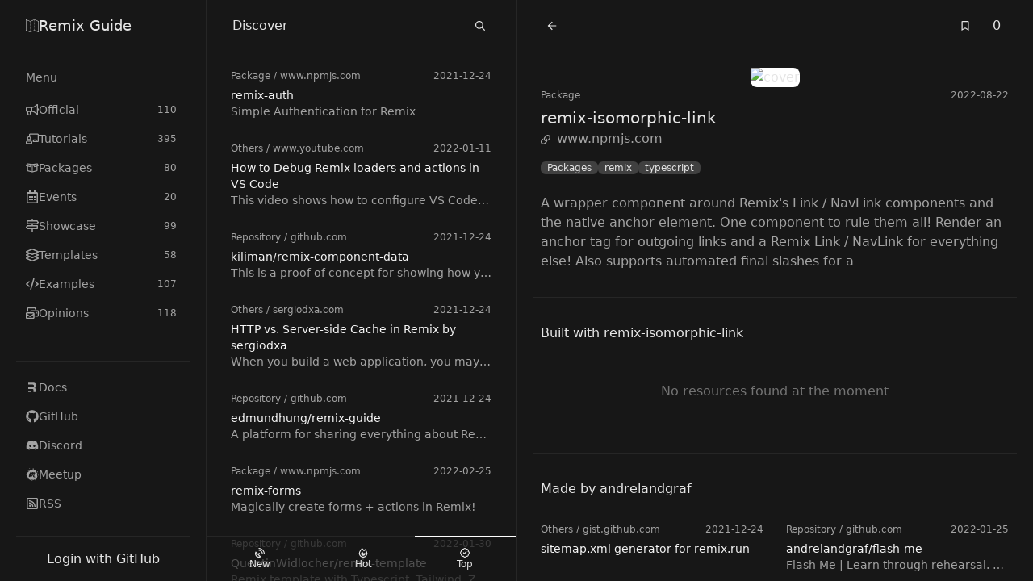

--- FILE ---
content_type: text/html
request_url: https://remix.guide/resources/J93D6fNRYh5n?sort=top
body_size: 14363
content:
<!DOCTYPE html><html lang="en"><head><meta charSet="utf-8"/><meta name="color-scheme" content="dark"/><meta name="viewport" content="width=device-width, initial-scale=1"/><title>remix-isomorphic-link - Remix Guide</title><meta property="og:site_name" content="remix-guide"/><meta property="og:type" content="website"/><meta property="og:title" content="remix-isomorphic-link - Remix Guide"/><meta name="twitter:title" content="remix-isomorphic-link - Remix Guide"/><meta name="description" content="A wrapper component around Remix&#x27;s Link / NavLink components and the native anchor element. One component to rule them all! Render an anchor tag for outgoing links and a Remix Link / NavLink for everything else! Also supports automated final slashes for a"/><meta property="og:description" content="A wrapper component around Remix&#x27;s Link / NavLink components and the native anchor element. One component to rule them all! Render an anchor tag for outgoing links and a Remix Link / NavLink for everything else! Also supports automated final slashes for a"/><meta name="twitter:description" content="A wrapper component around Remix&#x27;s Link / NavLink components and the native anchor element. One component to rule them all! Render an anchor tag for outgoing links and a Remix Link / NavLink for everything else! Also supports automated final slashes for a"/><meta property="og:url" content="https://remix.guide/resources/J93D6fNRYh5n"/><link rel="stylesheet" href="/build/_assets/tailwind-HO7VSLHU.css"/><link rel="icon" href="/favicon.svg" type="image/svg+xml"/><script defer="" data-domain="remix.guide" src="https://plausible.io/js/script.js"></script></head><body class="relative w-full min-h-screen flex bg-gray-900 text-gray-200"><div class="fixed top-0 left-0 right-0 h-1 flex z-40"><div class="transition-all ease-in-out bg-gradient-to-r from-green-400 via-blue-500 to-pink-500"></div></div><nav class="z-30 xl:block w-full lg:w-96 xl:w-64 border-r hidden"><section class="flex flex-col w-full lg:max-h-screen min-h-screen lg:overflow-y-auto"><header class="sticky top-0 bg-gray-900 border-b lg:border-none z-10 px-2.5 xl:px-5"><div class="h-16 flex flex-row items-center gap-4 px-3"><h1 class="flex-1 text-lg"><a class="w-full flex flex-row items-center gap-4" href="/"><svg aria-hidden="true" role="img" class="w-4 h-4"><use href="/build/_assets/logo-LVDS7VM6.svg#icon"></use></svg>Remix Guide</a></h1><a class="flex items-center justify-center w-8 h-8 lg:w-6 lg:h-6 hover:rounded-full hover:bg-gray-200 hover:text-black xl:hidden" href="/resources/J93D6fNRYh5n?sort=top&amp;open=menu"><svg aria-hidden="true" role="img" class="w-4 h-4 lg:w-3 lg:h-3"><use href="/build/_assets/times-H54IPGSP.svg#icon"></use></svg></a></div></header><div class="flex flex-col flex-1 px-2.5 xl:px-5"><div class="flex flex-col flex-1 py-2"><div class="lg:flex-1 divide-y"><div class="text-sm"><div class="sticky top-16 bg-gray-900 py-2 text-gray-400"><div class="flex flex-row items-center px-3 py-1.5 gap-4"><div class="flex-1 line-clamp-1">Menu</div></div></div><div class="pb-4"><ul class="space-y-1"><li><a class="px-3 py-1.5 flex items-center gap-4 transition-colors rounded-lg group text-gray-400 hover:text-gray-200 hover:bg-gray-800" href="/official"><svg aria-hidden="true" role="img" class="w-4 h-4"><use href="/build/_assets/bullhorn-YKHEJGYA.svg#icon"></use></svg> <div class="flex-1">Official</div><span class="px-1 py-0.5 text-xs">110</span></a></li><li><a class="px-3 py-1.5 flex items-center gap-4 transition-colors rounded-lg group text-gray-400 hover:text-gray-200 hover:bg-gray-800" href="/tutorials"><svg aria-hidden="true" role="img" class="w-4 h-4"><use href="/build/_assets/chalkboard-teacher-7RW573H6.svg#icon"></use></svg> <div class="flex-1">Tutorials</div><span class="px-1 py-0.5 text-xs">395</span></a></li><li><a class="px-3 py-1.5 flex items-center gap-4 transition-colors rounded-lg group text-gray-400 hover:text-gray-200 hover:bg-gray-800" href="/packages"><svg aria-hidden="true" role="img" class="w-4 h-4"><use href="/build/_assets/box-open-3I6VLA2B.svg#icon"></use></svg> <div class="flex-1">Packages</div><span class="px-1 py-0.5 text-xs"> 80</span></a></li><li><a class="px-3 py-1.5 flex items-center gap-4 transition-colors rounded-lg group text-gray-400 hover:text-gray-200 hover:bg-gray-800" href="/events"><svg aria-hidden="true" role="img" class="w-4 h-4"><use href="/build/_assets/calendar-alt-RCJD3YUM.svg#icon"></use></svg> <div class="flex-1">Events</div><span class="px-1 py-0.5 text-xs"> 20</span></a></li><li><a class="px-3 py-1.5 flex items-center gap-4 transition-colors rounded-lg group text-gray-400 hover:text-gray-200 hover:bg-gray-800" href="/showcase"><svg aria-hidden="true" role="img" class="w-4 h-4"><use href="/build/_assets/map-signs-OXWTCB4K.svg#icon"></use></svg> <div class="flex-1">Showcase</div><span class="px-1 py-0.5 text-xs"> 99</span></a></li><li><a class="px-3 py-1.5 flex items-center gap-4 transition-colors rounded-lg group text-gray-400 hover:text-gray-200 hover:bg-gray-800" href="/templates"><svg aria-hidden="true" role="img" class="w-4 h-4"><use href="/build/_assets/layer-group-CCQT56RW.svg#icon"></use></svg> <div class="flex-1">Templates</div><span class="px-1 py-0.5 text-xs"> 58</span></a></li><li><a class="px-3 py-1.5 flex items-center gap-4 transition-colors rounded-lg group text-gray-400 hover:text-gray-200 hover:bg-gray-800" href="/examples"><svg aria-hidden="true" role="img" class="w-4 h-4"><use href="/build/_assets/code-SLZLLURP.svg#icon"></use></svg> <div class="flex-1">Examples</div><span class="px-1 py-0.5 text-xs">107</span></a></li><li><a class="px-3 py-1.5 flex items-center gap-4 transition-colors rounded-lg group text-gray-400 hover:text-gray-200 hover:bg-gray-800" href="/opinions"><svg aria-hidden="true" role="img" class="w-4 h-4"><use href="/build/_assets/mail-bulk-F42L52YI.svg#icon"></use></svg> <div class="flex-1">Opinions</div><span class="px-1 py-0.5 text-xs">118</span></a></li></ul></div></div></div><div class="border-t"><div class="text-sm"><div class="py-4"><ul class="space-y-1"><li><a class="px-3 py-1.5 flex items-center gap-4 transition-colors rounded-lg text-gray-400 hover:text-gray-200 hover:bg-gray-800" href="https://remix.run/docs"><svg aria-hidden="true" role="img" class="w-4 h-4"><use href="/build/_assets/remix-KYMEZH5W.svg#icon"></use></svg> Docs</a></li><li><a class="px-3 py-1.5 flex items-center gap-4 transition-colors rounded-lg text-gray-400 hover:text-gray-200 hover:bg-gray-800" href="https://github.com/remix-run/remix"><svg aria-hidden="true" role="img" class="w-4 h-4"><use href="/build/_assets/github-E232J4OA.svg#icon"></use></svg> GitHub</a></li><li><a class="px-3 py-1.5 flex items-center gap-4 transition-colors rounded-lg text-gray-400 hover:text-gray-200 hover:bg-gray-800" href="https://rmx.as/discord"><svg aria-hidden="true" role="img" class="w-4 h-4"><use href="/build/_assets/discord-IOO4QIQH.svg#icon"></use></svg> Discord</a></li><li><a class="px-3 py-1.5 flex items-center gap-4 transition-colors rounded-lg text-gray-400 hover:text-gray-200 hover:bg-gray-800" href="https://www.meetup.com/pro/remix-run/"><svg aria-hidden="true" role="img" class="w-4 h-4"><use href="/build/_assets/meetup-ZTJSITCO.svg#icon"></use></svg> Meetup</a></li><li><a class="px-3 py-1.5 flex items-center gap-4 transition-colors rounded-lg text-gray-400 hover:text-gray-200 hover:bg-gray-800" href="/rss.xml"><svg aria-hidden="true" role="img" class="w-4 h-4"><use href="/build/_assets/rss-square-EU56EHDI.svg#icon"></use></svg> RSS</a></li></ul></div></div></div></div></div><footer class="sticky bottom-0 z-10 bg-gray-900/75 px-2.5 xl:px-5"><div class="h-14 empty:h-auto"><form method="post" action="/login" encType="application/x-www-form-urlencoded" class="h-full flex items-center border-t"><button class="w-full py-1 text-center rounded-lg hover:bg-gray-800">Login with GitHub</button></form></div></footer></section></nav><main class="flex-1"><div class="flex flex-row"><div class="lg:border-r w-full lg:w-96 hidden lg:block"><section class="flex flex-col w-full lg:max-h-screen min-h-screen lg:overflow-y-auto"><header class="sticky top-0 bg-gray-900 border-b lg:border-none z-10 px-2.5 xl:px-5"><div class="h-16 flex flex-row items-center gap-4 px-3"><a class="flex items-center justify-center w-8 h-8 lg:w-6 lg:h-6 hover:rounded-full hover:bg-gray-200 hover:text-black xl:hidden" href="/resources/J93D6fNRYh5n?sort=top&amp;open=menu"><svg aria-hidden="true" role="img" class="w-4 h-4 lg:w-3 lg:h-3"><use href="/build/_assets/menu-RCTXQBFG.svg#icon"></use></svg></a><div class="flex-1 line-clamp-1 text-center lg:text-left">Discover</div><a class="flex items-center justify-center w-8 h-8 lg:w-6 lg:h-6 hover:rounded-full hover:bg-gray-200 hover:text-black" href="/resources/J93D6fNRYh5n?sort=top&amp;open=search"><svg aria-hidden="true" role="img" class="w-4 h-4 lg:w-3 lg:h-3"><use href="/build/_assets/search-AG3CBRJU.svg#icon"></use></svg></a></div></header><div class="flex flex-col flex-1 px-2.5 xl:px-5"><div class="flex flex-col flex-1 py-2"><div><article class="py-1"><a class="block rounded-lg no-underline hover:bg-gray-800 text-gray-400" title="remix-auth" href="/resources/62FjHQrFN1Kq?sort=top"><section class="px-2.5 py-2.5 text-sm"><div class="text-xs pb-1.5 flex flex-row gap-4"><span class="flex-1 truncate"><span class="capitalize">package</span> /<!-- --> <!-- -->www.npmjs.com</span><span>2021-12-24</span></div><h2 class="text-gray-100 break-words line-clamp-2">remix-auth</h2><p class="line-clamp-1 break-all">Simple Authentication for Remix</p></section></a></article><article class="py-1"><a class="block rounded-lg no-underline hover:bg-gray-800 text-gray-400" title="How to Debug Remix loaders and actions in VS Code" href="/resources/HAFZri2Zbg1A?sort=top"><section class="px-2.5 py-2.5 text-sm"><div class="text-xs pb-1.5 flex flex-row gap-4"><span class="flex-1 truncate"><span class="capitalize">others</span> /<!-- --> <!-- -->www.youtube.com</span><span>2022-01-11</span></div><h2 class="text-gray-100 break-words line-clamp-2">How to Debug Remix loaders and actions in VS Code</h2><p class="line-clamp-1 break-all">This video shows how to configure VS Code to debug your Remix loaders and actions.

NOTE: You can now use the `debugger` statement instead of the external `debug()` function. I tried this before, but it didn&#x27;t work. Not sure why it works now. You still can&#x27;t set a breakpoint inside a route module, but you can add `debugger` statement and it will break there. You can then step through your code. I will be re-recording this video with this new info.

Get the launch configuration here:
https://rmx.fyi/debug</p></section></a></article><article class="py-1"><a class="block rounded-lg no-underline hover:bg-gray-800 text-gray-400" title="kiliman/remix-component-data" href="/resources/IpfmyEGGnTCz?sort=top"><section class="px-2.5 py-2.5 text-sm"><div class="text-xs pb-1.5 flex flex-row gap-4"><span class="flex-1 truncate"><span class="capitalize">repository</span> /<!-- --> <!-- -->github.com</span><span>2021-12-24</span></div><h2 class="text-gray-100 break-words line-clamp-2">kiliman/remix-component-data</h2><p class="line-clamp-1 break-all">This is a proof of concept for showing how you can expose loader functions from your components to use in your routes.</p></section></a></article><article class="py-1"><a class="block rounded-lg no-underline hover:bg-gray-800 text-gray-400" title="HTTP vs. Server-side Cache in Remix by sergiodxa" href="/resources/4RpgfCeQQR1c?sort=top"><section class="px-2.5 py-2.5 text-sm"><div class="text-xs pb-1.5 flex flex-row gap-4"><span class="flex-1 truncate"><span class="capitalize">others</span> /<!-- --> <!-- -->sergiodxa.com</span><span>2021-12-24</span></div><h2 class="text-gray-100 break-words line-clamp-2">HTTP vs. Server-side Cache in Remix by sergiodxa</h2><p class="line-clamp-1 break-all">When you build a web application, you may reach a point where some performance problems could be solved by a...</p></section></a></article><article class="py-1"><a class="block rounded-lg no-underline hover:bg-gray-800 text-gray-400" title="edmundhung/remix-guide" href="/resources/SgbXVSsU7YRz?sort=top"><section class="px-2.5 py-2.5 text-sm"><div class="text-xs pb-1.5 flex flex-row gap-4"><span class="flex-1 truncate"><span class="capitalize">repository</span> /<!-- --> <!-- -->github.com</span><span>2021-12-24</span></div><h2 class="text-gray-100 break-words line-clamp-2">edmundhung/remix-guide</h2><p class="line-clamp-1 break-all">A platform for sharing everything about Remix</p></section></a></article><article class="py-1"><a class="block rounded-lg no-underline hover:bg-gray-800 text-gray-400" title="remix-forms" href="/resources/89SpzEl4SGAV?sort=top"><section class="px-2.5 py-2.5 text-sm"><div class="text-xs pb-1.5 flex flex-row gap-4"><span class="flex-1 truncate"><span class="capitalize">package</span> /<!-- --> <!-- -->www.npmjs.com</span><span>2022-02-25</span></div><h2 class="text-gray-100 break-words line-clamp-2">remix-forms</h2><p class="line-clamp-1 break-all">Magically create forms + actions in Remix!</p></section></a></article><article class="py-1"><a class="block rounded-lg no-underline hover:bg-gray-800 text-gray-400" title="QuentinWidlocher/remix-template" href="/resources/EagIbi4q6baK?sort=top"><section class="px-2.5 py-2.5 text-sm"><div class="text-xs pb-1.5 flex flex-row gap-4"><span class="flex-1 truncate"><span class="capitalize">repository</span> /<!-- --> <!-- -->github.com</span><span>2022-01-30</span></div><h2 class="text-gray-100 break-words line-clamp-2">QuentinWidlocher/remix-template</h2><p class="line-clamp-1 break-all">Remix template with Typescript, Tailwind, Zod and Prisma</p></section></a></article><article class="py-1"><a class="block rounded-lg no-underline hover:bg-gray-800 text-gray-400" title="jacob-ebey/remix-pwa" href="/resources/ICmwqx2l99lu?sort=top"><section class="px-2.5 py-2.5 text-sm"><div class="text-xs pb-1.5 flex flex-row gap-4"><span class="flex-1 truncate"><span class="capitalize">repository</span> /<!-- --> <!-- -->github.com</span><span>2022-01-30</span></div><h2 class="text-gray-100 break-words line-clamp-2">jacob-ebey/remix-pwa</h2><p class="line-clamp-1 break-all">A template to get a Remix PWA up and running</p></section></a></article><article class="py-1"><a class="block rounded-lg no-underline hover:bg-gray-800 text-gray-400" title="Remix vs Next.js" href="/resources/ofcCdUNKuAlz?sort=top"><section class="px-2.5 py-2.5 text-sm"><div class="text-xs pb-1.5 flex flex-row gap-4"><span class="flex-1 truncate"><span class="capitalize">others</span> /<!-- --> <!-- -->remix.run</span><span>2022-01-18</span></div><h2 class="text-gray-100 break-words line-clamp-2">Remix vs Next.js</h2><p class="line-clamp-1 break-all">An objective comparison between Remix and Next.js</p></section></a></article><article class="py-1"><a class="block rounded-lg no-underline hover:bg-gray-800 text-gray-400" title="remix-utils" href="/resources/8Wp4sgqCN61O?sort=top"><section class="px-2.5 py-2.5 text-sm"><div class="text-xs pb-1.5 flex flex-row gap-4"><span class="flex-1 truncate"><span class="capitalize">package</span> /<!-- --> <!-- -->www.npmjs.com</span><span>2021-12-24</span></div><h2 class="text-gray-100 break-words line-clamp-2">remix-utils</h2><p class="line-clamp-1 break-all">This package contains simple utility functions to use with [Remix.run](https://remix.run).</p></section></a></article><article class="py-1"><a class="block rounded-lg no-underline hover:bg-gray-800 text-gray-400" title="remix-etag" href="/resources/cijzw6dIhdhR?sort=top"><section class="px-2.5 py-2.5 text-sm"><div class="text-xs pb-1.5 flex flex-row gap-4"><span class="flex-1 truncate"><span class="capitalize">package</span> /<!-- --> <!-- -->www.npmjs.com</span><span>2022-03-21</span></div><h2 class="text-gray-100 break-words line-clamp-2">remix-etag</h2><p class="line-clamp-1 break-all">## Problem</p></section></a></article><article class="py-1"><a class="block rounded-lg no-underline hover:bg-gray-800 text-gray-400" title="Test Remix loaders and actions by sergiodxa" href="/resources/UIT260WdeAYw?sort=top"><section class="px-2.5 py-2.5 text-sm"><div class="text-xs pb-1.5 flex flex-row gap-4"><span class="flex-1 truncate"><span class="capitalize">others</span> /<!-- --> <!-- -->sergiodxa.com</span><span>2021-12-24</span></div><h2 class="text-gray-100 break-words line-clamp-2">Test Remix loaders and actions by sergiodxa</h2><p class="line-clamp-1 break-all">If you are using Remix, most of your application code will live in the loaders and actions instead of React compo...</p></section></a></article><article class="py-1"><a class="block rounded-lg no-underline hover:bg-gray-800 text-gray-400" title="sergiodxa/personal-site" href="/resources/DtB7gsjIfChX?sort=top"><section class="px-2.5 py-2.5 text-sm"><div class="text-xs pb-1.5 flex flex-row gap-4"><span class="flex-1 truncate"><span class="capitalize">repository</span> /<!-- --> <!-- -->github.com</span><span>2021-12-24</span></div><h2 class="text-gray-100 break-words line-clamp-2">sergiodxa/personal-site</h2><p class="line-clamp-1 break-all">Personal website</p></section></a></article><article class="py-1"><a class="block rounded-lg no-underline hover:bg-gray-800 text-gray-400" title="remix-tailwind" href="/resources/6UpRqlSbBJVs?sort=top"><section class="px-2.5 py-2.5 text-sm"><div class="text-xs pb-1.5 flex flex-row gap-4"><span class="flex-1 truncate"><span class="capitalize">package</span> /<!-- --> <!-- -->www.npmjs.com</span><span>2021-12-24</span></div><h2 class="text-gray-100 break-words line-clamp-2">remix-tailwind</h2><p class="line-clamp-1 break-all">Use TailwindCSS with Remix without an extra build step!</p></section></a></article><article class="py-1"><a class="block rounded-lg no-underline hover:bg-gray-800 text-gray-400" title="Deploy Remix K-pop Stack + Supabase" href="/resources/tu55danFiRlZ?sort=top"><section class="px-2.5 py-2.5 text-sm"><div class="text-xs pb-1.5 flex flex-row gap-4"><span class="flex-1 truncate"><span class="capitalize">others</span> /<!-- --> <!-- -->www.youtube.com</span><span>2022-04-28</span></div><h2 class="text-gray-100 break-words line-clamp-2">Deploy Remix K-pop Stack + Supabase</h2><p class="line-clamp-1 break-all">Have you heard about our new Remix Stacks template the K-pop Stack? It combines Remix, Supabase, Tailwind, and more to give you a note creation app with auth to help jump start your own Remix creation. Check out how to make it your own and get it deployed to fast and free!

Repo: https://github.com/netlify-templates/kpop-stack
Blog Post: https://www.netlify.com/blog/deploy-your-remix-supabase-app-today!/</p></section></a></article><article class="py-1"><a class="block rounded-lg no-underline hover:bg-gray-800 text-gray-400" title="remix-auth-oauth2" href="/resources/ih0NSKrETiME?sort=top"><section class="px-2.5 py-2.5 text-sm"><div class="text-xs pb-1.5 flex flex-row gap-4"><span class="flex-1 truncate"><span class="capitalize">package</span> /<!-- --> <!-- -->www.npmjs.com</span><span>2021-12-28</span></div><h2 class="text-gray-100 break-words line-clamp-2">remix-auth-oauth2</h2><p class="line-clamp-1 break-all">A strategy to use and implement OAuth2 framework for authentication with federated services like Google, Facebook, GitHub, etc.</p></section></a></article><article class="py-1"><a class="block rounded-lg no-underline hover:bg-gray-800 text-gray-400" title="Build a Realtime Chat App with Remix and Supabase" href="/resources/UaUQrv8nHJ13?sort=top"><section class="px-2.5 py-2.5 text-sm"><div class="text-xs pb-1.5 flex flex-row gap-4"><span class="flex-1 truncate"><span class="capitalize">others</span> /<!-- --> <!-- -->egghead.io</span><span>2022-12-16</span></div><h2 class="text-gray-100 break-words line-clamp-2">Build a Realtime Chat App with Remix and Supabase</h2><p class="line-clamp-1 break-all">Supabase is a collection of open-source tools that wrap around a PostgreSQL database. In this course, we look at building a realtime chat application with Remix, using Supabase for db hosting, authentication, authorization and subscribe to realtime db events - updating the UI as the database changes.

We will learn about:

loaders and actions in Remix
querying and mutating data with Supabase
authentication with GitHub
authorization with RLS
merging client and server state with realtime events
deploying a Remix app to Vercel

This course is 100% TypeScript, however, don&#x27;t stress if you don&#x27;t have any experience with TS, as Supabase does most of the heavy lifting here! 🎉</p></section></a></article><article class="py-1"><a class="block rounded-lg no-underline hover:bg-gray-800 text-gray-400" title="Validating Remix Form Data Using Zod and TypeScript" href="/resources/mbLb4pYp4c52?sort=top"><section class="px-2.5 py-2.5 text-sm"><div class="text-xs pb-1.5 flex flex-row gap-4"><span class="flex-1 truncate"><span class="capitalize">others</span> /<!-- --> <!-- -->egghead.io</span><span>2022-08-23</span></div><h2 class="text-gray-100 break-words line-clamp-2">Validating Remix Form Data Using Zod and TypeScript</h2><p class="line-clamp-1 break-all">You can use Zod to validate form input and create typed TypeScript objects in a Remix action function that is handling the form data.</p></section></a></article><article class="py-1"><a class="block rounded-lg no-underline hover:bg-gray-800 text-gray-400" title="jacob-ebey/remix-ecommerce" href="/resources/ODpuf4kT49Sl?sort=top"><section class="px-2.5 py-2.5 text-sm"><div class="text-xs pb-1.5 flex flex-row gap-4"><span class="flex-1 truncate"><span class="capitalize">repository</span> /<!-- --> <!-- -->github.com</span><span>2022-01-21</span></div><h2 class="text-gray-100 break-words line-clamp-2">jacob-ebey/remix-ecommerce</h2><p class="line-clamp-1 break-all">WIP</p></section></a></article><article class="py-1"><a class="block rounded-lg no-underline hover:bg-gray-800 text-gray-400" title="remix-vite" href="/resources/fgXr4cBh0xzx?sort=top"><section class="px-2.5 py-2.5 text-sm"><div class="text-xs pb-1.5 flex flex-row gap-4"><span class="flex-1 truncate"><span class="capitalize">package</span> /<!-- --> <!-- -->www.npmjs.com</span><span>2022-11-08</span></div><h2 class="text-gray-100 break-words line-clamp-2">remix-vite</h2><p class="line-clamp-1 break-all">Static file serving and directory listing</p></section></a></article><article class="py-1"><a class="block rounded-lg no-underline hover:bg-gray-800 text-gray-400" title="Building a full stack app with Remix, Prisma, and Supabase" href="/resources/bYEnCFq7saNm?sort=top"><section class="px-2.5 py-2.5 text-sm"><div class="text-xs pb-1.5 flex flex-row gap-4"><span class="flex-1 truncate"><span class="capitalize">others</span> /<!-- --> <!-- -->vicvijayakumar.com</span><span>2022-03-14</span></div><h2 class="text-gray-100 break-words line-clamp-2">Building a full stack app with Remix, Prisma, and Supabase</h2><p class="line-clamp-1 break-all">There is a misconception that Remix is only for static sites. This is a how-to guide for building a full-stack app with the new framework + Prisma + Supabase, and deploying it to Vercel.</p></section></a></article><article class="py-1"><a class="block rounded-lg no-underline hover:bg-gray-800 text-gray-400" title="Data Flow in Remix" href="/resources/VHODAT20hREz?sort=top"><section class="px-2.5 py-2.5 text-sm"><div class="text-xs pb-1.5 flex flex-row gap-4"><span class="flex-1 truncate"><span class="capitalize">others</span> /<!-- --> <!-- -->remix.run</span><span>2022-06-27</span></div><h2 class="text-gray-100 break-words line-clamp-2">Data Flow in Remix</h2><p class="line-clamp-1 break-all">Remix takes the idea of “one-way data flow” and extends it across the network, so your UI truly is a function of state: from the client to the server and back again.</p></section></a></article><article class="py-1"><a class="block rounded-lg no-underline hover:bg-gray-800 text-gray-400" title="Remix Image Component" href="/resources/h1tQ2tHvBC97?sort=top"><section class="px-2.5 py-2.5 text-sm"><div class="text-xs pb-1.5 flex flex-row gap-4"><span class="flex-1 truncate"><span class="capitalize">others</span> /<!-- --> <!-- -->gist.github.com</span><span>2022-01-01</span></div><h2 class="text-gray-100 break-words line-clamp-2">Remix Image Component</h2></section></a></article><article class="py-1"><a class="block rounded-lg no-underline hover:bg-gray-800 text-gray-400" title="remix-i18next" href="/resources/xKvTxgr84xyV?sort=top"><section class="px-2.5 py-2.5 text-sm"><div class="text-xs pb-1.5 flex flex-row gap-4"><span class="flex-1 truncate"><span class="capitalize">package</span> /<!-- --> <!-- -->www.npmjs.com</span><span>2021-12-24</span></div><h2 class="text-gray-100 break-words line-clamp-2">remix-i18next</h2><p class="line-clamp-1 break-all">The easiest way to translate your Remix apps</p></section></a></article><article class="py-1"><a class="block rounded-lg no-underline hover:bg-gray-800 text-gray-400" title="remix-pwa" href="/resources/tVx9wwpA4gXm?sort=top"><section class="px-2.5 py-2.5 text-sm"><div class="text-xs pb-1.5 flex flex-row gap-4"><span class="flex-1 truncate"><span class="capitalize">package</span> /<!-- --> <!-- -->www.npmjs.com</span><span>2022-02-17</span></div><h2 class="text-gray-100 break-words line-clamp-2">remix-pwa</h2><p class="line-clamp-1 break-all">A PWA handler for Remix</p></section></a></article><div class="py-1"><a class="block rounded-lg no-underline text-sm text-center py-2 hover:bg-gray-800" href="/resources/J93D6fNRYh5n?limit=50&amp;sort=top">Show more</a></div></div></div></div><footer class="sticky bottom-0 z-10 bg-gray-900/75"><div class="h-14 empty:h-auto"><div class="flex-1 h-full flex flex-row text-xs"><a class="flex flex-col justify-center items-center gap-1 flex-auto border-t capitalize hover:border-gray-600" href="/resources/J93D6fNRYh5n"><svg aria-hidden="true" role="img" class="w-3 h-3"><use href="/build/_assets/satellite-dish-LBX3Y6B6.svg#icon"></use></svg> New</a><a class="flex flex-col justify-center items-center gap-1 flex-auto border-t capitalize hover:border-gray-600" href="/resources/J93D6fNRYh5n?sort=hot"><svg aria-hidden="true" role="img" class="w-3 h-3"><use href="/build/_assets/fire-alt-WURAWW4V.svg#icon"></use></svg> Hot</a><a class="flex flex-col justify-center items-center gap-1 flex-auto border-t capitalize border-white" href="/resources/J93D6fNRYh5n?sort=top"><svg aria-hidden="true" role="img" class="w-3 h-3"><use href="/build/_assets/badge-check-SC4LEK6H.svg#icon"></use></svg> Top</a></div></div></footer></section></div><div class="flex-1"><div class="flex flex-row"><div class="flex-1"><section class="flex flex-col w-full lg:max-h-screen min-h-screen lg:overflow-y-auto"><header class="sticky top-0 bg-gray-900 border-b lg:border-none z-10 px-2.5 xl:px-5"><div class="h-16 flex flex-row items-center gap-4 px-3"><a class="flex items-center justify-center w-8 h-8 lg:w-6 lg:h-6 hover:rounded-full hover:bg-gray-200 hover:text-black" href="/resources?sort=top"><svg aria-hidden="true" role="img" class="w-4 h-4 lg:w-3 lg:h-3"><use href="/build/_assets/back-BPCRMUBS.svg#icon"></use></svg></a><div class="flex-1"></div><form method="post" action="/resources/J93D6fNRYh5n?sort=top" encType="application/x-www-form-urlencoded" class="flex flex-row items-center"><input type="hidden" name="referer" value="/resources/J93D6fNRYh5n?sort=top"/><input type="hidden" name="type" value="bookmark"/><input type="hidden" name="resourceId" value="J93D6fNRYh5n"/><input type="hidden" name="url" value="https://www.npmjs.com/package/remix-isomorphic-link"/><button type="submit" class="flex items-center justify-center w-8 h-8 lg:w-6 lg:h-6 " disabled=""><svg aria-hidden="true" role="img" class="w-4 h-4 lg:w-3 lg:h-3"><use href="/build/_assets/bookmark-S6LZAZXV.svg#icon"></use></svg></button><label class="px-2 w-10 text-right">0</label></form></div></header><div class="flex flex-col flex-1 px-2.5 xl:px-5"><div class="flex flex-col flex-1 py-2"><div class="flex flex-row justify-center"><div class="flex-1 4xl:max-w-screen-lg divide-y"><div class="px-2.5 pt-3 pb-8"><div class="flex flex-col-reverse 2xl:flex-row justify-between gap-8 2xl:gap-12"><div class="pt-0.5 flex-1"><div class="flex items-center justify-between text-xs pb-1.5 text-gray-400"><span class="capitalize">package</span><span>2022-08-22</span></div><div><a class="sticky top-0" href="https://www.npmjs.com/package/remix-isomorphic-link"><h2 class="inline-block text-xl break-words">remix-isomorphic-link</h2></a></div><a class="hover:underline text-gray-400" href="https://www.npmjs.com/package/remix-isomorphic-link"><svg aria-hidden="true" role="img" class="inline-block w-3 h-3 mr-2"><use href="/build/_assets/link-7P37B23J.svg#icon"></use></svg>www.npmjs.com</a><div class="pt-4 flex flex-wrap gap-2"><a class="text-xs bg-gray-700 hover:bg-gray-500 rounded-md px-2" href="/resources?list=packages&amp;sort=top">Packages</a><a class="text-xs bg-gray-700 hover:bg-gray-500 rounded-md px-2" href="/resources?sort=top&amp;integration=remix">remix</a><a class="text-xs bg-gray-700 hover:bg-gray-500 rounded-md px-2" href="/resources?sort=top&amp;integration=typescript">typescript</a></div><p class="pt-6 text-gray-400 whitespace-pre-line [overflow-wrap:anywhere]">A wrapper component around Remix&#x27;s Link / NavLink components and the native anchor element. One component to rule them all! Render an anchor tag for outgoing links and a Remix Link / NavLink for everything else! Also supports automated final slashes for a</p></div><div class="flex flex-row justify-center"><div class="lg:max-w-sm 2xl:max-w-xs w-auto mx-auto"><a class="relative" href="https://www.npmjs.com/package/remix-isomorphic-link"><img class="max-h-96 rounded-lg bg-white" src="https://static.npmjs.com/338e4905a2684ca96e08c7780fc68412.png" width="auto" height="auto" alt="cover"/></a></div></div></div></div><div class="py-8"><h3 class="px-2.5 pb-4">Built with remix-isomorphic-link</h3><div class="text-center py-8 text-gray-500">No resources found at the moment</div></div><div class="py-8"><h3 class="px-2.5 pb-4">Made by andrelandgraf</h3><div class="grid grid-cols-1 lg:grid-cols-2 2xl:grid-cols-3 gap-2"><article class="py-1"><a class="block rounded-lg no-underline hover:bg-gray-800 text-gray-400" title="sitemap.xml generator for remix.run" href="/resources/fh9jUlLXz4iz?author=andrelandgraf&amp;sort=top"><section class="px-2.5 py-2.5 text-sm"><div class="text-xs pb-1.5 flex flex-row gap-4"><span class="flex-1 truncate"><span class="capitalize">others</span> /<!-- --> <!-- -->gist.github.com</span><span>2021-12-24</span></div><h2 class="text-gray-100 break-words line-clamp-2">sitemap.xml generator for remix.run</h2></section></a></article><article class="py-1"><a class="block rounded-lg no-underline hover:bg-gray-800 text-gray-400" title="andrelandgraf/flash-me" href="/resources/4MA5BkEJ2xMT?author=andrelandgraf&amp;sort=top"><section class="px-2.5 py-2.5 text-sm"><div class="text-xs pb-1.5 flex flex-row gap-4"><span class="flex-1 truncate"><span class="capitalize">repository</span> /<!-- --> <!-- -->github.com</span><span>2022-01-25</span></div><h2 class="text-gray-100 break-words line-clamp-2">andrelandgraf/flash-me</h2><p class="line-clamp-1 break-all">Flash Me | Learn through rehearsal. Create and study with flashcards online.</p></section></a></article><article class="py-1"><a class="block rounded-lg no-underline hover:bg-gray-800 text-gray-400" title="andrelandgraf/remix-voice" href="/resources/5vEb6ckJv7cl?author=andrelandgraf&amp;sort=top"><section class="px-2.5 py-2.5 text-sm"><div class="text-xs pb-1.5 flex flex-row gap-4"><span class="flex-1 truncate"><span class="capitalize">repository</span> /<!-- --> <!-- -->github.com</span><span>2022-03-16</span></div><h2 class="text-gray-100 break-words line-clamp-2">andrelandgraf/remix-voice</h2><p class="line-clamp-1 break-all">Let&#x27;s use Remix.run and React to create a server-rendered voice application that returns SSML!</p></section></a></article></div></div></div></div></div></div><footer class="sticky bottom-0 z-10 bg-gray-900/75"><div class="h-14 empty:h-auto"></div></footer></section></div></div></div></div></main><link rel="modulepreload" href="/build/manifest-9D333C4D.js"/><link rel="modulepreload" href="/build/entry.client-7QZYGOVI.js"/><link rel="modulepreload" href="/build/_shared/chunk-PMWPTZPG.js"/><link rel="modulepreload" href="/build/_shared/chunk-G5WX4PPA.js"/><link rel="modulepreload" href="/build/_shared/chunk-34VP55SJ.js"/><link rel="modulepreload" href="/build/root-3KYIUQJX.js"/><link rel="modulepreload" href="/build/_shared/chunk-4UTXPHIF.js"/><link rel="modulepreload" href="/build/_shared/chunk-I27YZZ5L.js"/><link rel="modulepreload" href="/build/_shared/chunk-N7BZUST7.js"/><link rel="modulepreload" href="/build/_shared/chunk-LMZQE3MK.js"/><link rel="modulepreload" href="/build/_shared/chunk-NLYXPZHJ.js"/><link rel="modulepreload" href="/build/_shared/chunk-52FVMMVG.js"/><link rel="modulepreload" href="/build/_shared/chunk-Q4RWK4VX.js"/><link rel="modulepreload" href="/build/routes/_layout-IFSLCBE2.js"/><link rel="modulepreload" href="/build/_shared/chunk-D6ZT25FF.js"/><link rel="modulepreload" href="/build/_shared/chunk-LK5BNC3Q.js"/><link rel="modulepreload" href="/build/_shared/chunk-6URUP3OY.js"/><link rel="modulepreload" href="/build/routes/_layout.resources-UAKDWQOE.js"/><link rel="modulepreload" href="/build/_shared/chunk-MGLDEB44.js"/><link rel="modulepreload" href="/build/routes/_layout.resources.$resourceId-VWE5GXHO.js"/><script>window.__remixContext = {"appState":{"trackBoundaries":true,"trackCatchBoundaries":true,"catchBoundaryRouteId":null,"renderBoundaryRouteId":null,"loaderBoundaryRouteId":null},"matches":[{"params":{"resourceId":"J93D6fNRYh5n"},"pathname":"/","route":{"id":"root","path":"","module":"/build/root-3KYIUQJX.js","imports":["/build/_shared/chunk-34VP55SJ.js"],"hasAction":false,"hasLoader":true,"hasCatchBoundary":true,"hasErrorBoundary":true}},{"params":{"resourceId":"J93D6fNRYh5n"},"pathname":"/","route":{"id":"routes/_layout","parentId":"root","module":"/build/routes/_layout-IFSLCBE2.js","imports":["/build/_shared/chunk-4UTXPHIF.js","/build/_shared/chunk-I27YZZ5L.js","/build/_shared/chunk-N7BZUST7.js","/build/_shared/chunk-LMZQE3MK.js","/build/_shared/chunk-NLYXPZHJ.js","/build/_shared/chunk-52FVMMVG.js","/build/_shared/chunk-Q4RWK4VX.js"],"hasAction":false,"hasLoader":true,"hasCatchBoundary":false,"hasErrorBoundary":false}},{"params":{"resourceId":"J93D6fNRYh5n"},"pathname":"/resources","route":{"id":"routes/_layout.resources","parentId":"routes/_layout","path":"resources","module":"/build/routes/_layout.resources-UAKDWQOE.js","imports":["/build/_shared/chunk-D6ZT25FF.js","/build/_shared/chunk-LK5BNC3Q.js","/build/_shared/chunk-6URUP3OY.js","/build/_shared/chunk-34VP55SJ.js"],"hasAction":false,"hasLoader":true,"hasCatchBoundary":false,"hasErrorBoundary":false}},{"params":{"resourceId":"J93D6fNRYh5n"},"pathname":"/resources/J93D6fNRYh5n","route":{"id":"routes/_layout.resources.$resourceId","parentId":"routes/_layout.resources","path":":resourceId","module":"/build/routes/_layout.resources.$resourceId-VWE5GXHO.js","imports":["/build/_shared/chunk-4UTXPHIF.js","/build/_shared/chunk-MGLDEB44.js","/build/_shared/chunk-N7BZUST7.js","/build/_shared/chunk-LMZQE3MK.js","/build/_shared/chunk-NLYXPZHJ.js","/build/_shared/chunk-52FVMMVG.js","/build/_shared/chunk-Q4RWK4VX.js"],"hasAction":true,"hasLoader":true,"hasCatchBoundary":false,"hasErrorBoundary":false}}],"routeData":{"root":{"profile":null,"message":null,"version":"e67d1a8"},"routes/_layout":{"lists":[{"slug":"official","title":"Official","count":110},{"slug":"tutorials","title":"Tutorials","count":395},{"slug":"packages","title":"Packages","count":80},{"slug":"events","title":"Events","count":20},{"slug":"showcase","title":"Showcase","count":99},{"slug":"templates","title":"Templates","count":58},{"slug":"examples","title":"Examples","count":107},{"slug":"opinions","title":"Opinions","count":118}]},"routes/_layout.resources":{"entries":[{"id":"62FjHQrFN1Kq","url":"https://www.npmjs.com/package/remix-auth","createdAt":"2021-12-24T13:57:06.507Z","createdBy":"8258047","updatedAt":"2021-12-24T13:57:06.507Z","updatedBy":"8258047","description":"Simple Authentication for Remix","lists":["packages"],"category":"package","author":"sergiodxa","title":"remix-auth","image":"https://static.npmjs.com/338e4905a2684ca96e08c7780fc68412.png","isSafe":true,"dependencies":{"uuid":"^8.3.2","@babel/core":"^7.14.2","@babel/preset-env":"^7.14.1","@babel/preset-react":"^7.13.13","@babel/preset-typescript":"^7.13.0","@remix-run/node":"^1.1.1","@remix-run/react":"^1.1.1","@remix-run/server-runtime":"^1.1.1","@types/jest":"^26.0.23","@types/prop-types":"^15.7.4","@types/react":"^17.0.14","@types/uuid":"^8.3.3","@typescript-eslint/eslint-plugin":"^4.23.0","@typescript-eslint/parser":"^4.23.0","babel-jest":"^26.6.3","eslint":"^7.26.0","eslint-config-prettier":"^8.3.0","eslint-plugin-cypress":"^2.11.3","eslint-plugin-import":"^2.22.1","eslint-plugin-jest":"^24.3.6","eslint-plugin-jest-dom":"^3.9.0","eslint-plugin-prettier":"^3.4.0","eslint-plugin-promise":"^5.1.0","eslint-plugin-testing-library":"^4.3.0","eslint-plugin-unicorn":"^32.0.1","jest":"^26.6.3","jest-fetch-mock":"^3.0.3","prettier":"^2.3.2","react":"^17.0.2","ts-node":"^9.1.1","typescript":"^4.3.5"},"configs":[".eslintrc.js",".github",".gitignore",".prettierrc.js","CODE_OF_CONDUCT.md","CONTRIBUTING.md","LICENSE","README.md","assets","config","docs","jest.d.ts","package-lock.json","package.json","src","test","tsconfig.json"],"viewCount":4473,"bookmarkUsers":["8258047","3208705","37385837","235584","706820","39784288","411581","125300"],"integrations":["remix","typescript"]},{"id":"HAFZri2Zbg1A","url":"https://www.youtube.com/watch?v=pf9A9nBOnRc","createdAt":"2022-01-11T18:01:33.533Z","createdBy":"8258047","updatedAt":"2022-01-11T18:01:33.533Z","updatedBy":"8258047","description":"This video shows how to configure VS Code to debug your Remix loaders and actions.\n\nNOTE: You can now use the `debugger` statement instead of the external `debug()` function. I tried this before, but it didn't work. Not sure why it works now. You still can't set a breakpoint inside a route module, but you can add `debugger` statement and it will break there. You can then step through your code. I will be re-recording this video with this new info.\n\nGet the launch configuration here:\nhttps://rmx.fyi/debug","lists":["tutorials"],"category":"others","title":"How to Debug Remix loaders and actions in VS Code","image":"https://i.ytimg.com/vi/pf9A9nBOnRc/sddefault.jpg","video":"https://www.youtube.com/embed/pf9A9nBOnRc","isSafe":true,"viewCount":11861,"bookmarkUsers":["4078335","71406355","8258047","235584","1827373","17975287"],"integrations":[]},{"id":"IpfmyEGGnTCz","url":"https://github.com/kiliman/remix-component-data","createdAt":"2021-12-24T14:10:15.216Z","createdBy":"8258047","updatedAt":"2021-12-24T14:10:15.216Z","updatedBy":"8258047","description":"This is a proof of concept for showing how you can expose loader functions from your components to use in your routes.","lists":["examples"],"category":"repository","author":"kiliman","title":"kiliman/remix-component-data","image":"https://opengraph.githubassets.com/27848a359732b3d47e727695605dba2346011407604c2b2724e99748dc1ec355/kiliman/remix-component-data","isSafe":true,"dependencies":{"@remix-run/react":"^1.0.6","@remix-run/serve":"^1.0.6","react":"^17.0.2","react-dom":"^17.0.2","remix":"^1.0.6","@remix-run/dev":"^1.0.6","@types/react":"^17.0.24","@types/react-dom":"^17.0.9","prettier":"^2.5.1","typescript":"^4.1.2"},"configs":[".gitignore",".prettierrc","LICENSE.md","README.md","app","images","package-lock.json","package.json","public","remix.config.js","remix.env.d.ts","tsconfig.json"],"viewCount":3355,"bookmarkUsers":["47168","9156431","8258047","47121970","527296","5927133"],"integrations":["remix","typescript"]},{"id":"4RpgfCeQQR1c","url":"https://sergiodxa.com/articles/http-vs-server-side-cache-in-remix","createdAt":"2021-12-24T14:12:35.008Z","createdBy":"8258047","updatedAt":"2021-12-24T14:12:35.008Z","updatedBy":"8258047","description":"When you build a web application, you may reach a point where some performance problems could be solved by a...","lists":["tutorials"],"category":"others","title":"HTTP vs. Server-side Cache in Remix by sergiodxa","image":null,"isSafe":true,"viewCount":3825,"bookmarkUsers":["8258047","5196971","6908001","4246696","4931297"],"integrations":[]},{"id":"SgbXVSsU7YRz","url":"https://github.com/edmundhung/remix-guide","createdAt":"2021-12-24T14:15:32.947Z","createdBy":"8258047","updatedAt":"2022-01-03T13:36:24.238Z","updatedBy":"8258047","description":"A platform for sharing everything about Remix","lists":["showcase"],"category":"repository","author":"edmundhung","title":"edmundhung/remix-guide","image":"https://opengraph.githubassets.com/82ded4f647fd1fcac5fb1f78b7f56f847c86962dac9fb9cc5882a409b6ae1d3e/edmundhung/remix-guide","isSafe":true,"dependencies":{"@cloudflare/kv-asset-handler":"^0.2.0","@metronome-sh/cloudflare-pages":"^5.4.2","@metronome-sh/react":"^5.4.2","@remix-run/cloudflare-workers":"^1.5.1","@remix-run/react":"^1.5.1","clsx":"^1.1.1","html-entities":"^2.3.3","nanoid":"^3.3.4","react":"^17.0.1","react-dom":"^17.0.1","react-intersection-observer":"^8.33.1","remix":"^1.5.1","remix-auth":"^3.2.2","remix-auth-github":"^1.1.1","toucan-js":"^2.6.0","workers-logger":"^0.2.0","@cloudflare/workers-types":"^3.11.0","@cloudflare/wrangler":"^1.19.12","@playwright-testing-library/test":"^4.2.1","@playwright/test":"^1.22.2","@remix-run/dev":"^1.5.1","@remix-run/eslint-config":"^1.5.1","@remix-run/node":"^1.5.1","@tailwindcss/aspect-ratio":"^0.4.0","@tailwindcss/forms":"^0.5.2","@tailwindcss/line-clamp":"^0.4.0","@tailwindcss/typography":"^0.5.2","@types/react":"^17.0.41","@types/react-dom":"^17.0.14","autoprefixer":"^10.4.7","concurrently":"^7.2.1","cross-env":"^7.0.3","esbuild":"^0.14.39","eslint":"^8.16.0","eslint-config-prettier":"^8.5.0","husky":"^8.0.1","lint-staged":"^12.4.1","miniflare":"^2.4.0","postcss":"^8.4.14","prettier":"^2.6.2","rimraf":"^3.0.2","tailwindcss":"^3.0.24","typescript":"^4.6.4"},"configs":[".env.example",".eslintignore",".eslintrc.json",".github",".gitignore",".husky",".nvmrc",".prettierignore",".prettierrc","LICENSE","README.md","app","package-lock.json","package.json","playwright.config.ts","public","remix.config.js","remix.env.d.ts","scripts","tailwind.config.js","tests","tsconfig.json","worker","wrangler.toml"],"viewCount":3564,"bookmarkUsers":["47168","9156431","235584","8258047","21093870"],"integrations":["remix","cloudflare","remix-auth","remix-auth-github","tailwindcss","typescript"]},{"id":"89SpzEl4SGAV","url":"https://www.npmjs.com/package/remix-forms","createdAt":"2022-02-25T18:38:25.490Z","createdBy":"8258047","updatedAt":"2022-02-25T18:38:25.490Z","updatedBy":"8258047","description":"Magically create forms + actions in Remix!","lists":["packages"],"category":"package","author":"SeasonedSoftware","title":"remix-forms","image":"https://static.npmjs.com/338e4905a2684ca96e08c7780fc68412.png","isSafe":true,"dependencies":{"@hookform/resolvers":"^2.8.8","react-hook-form":"^7.27.1","@types/react":"^17.0.24","typescript":"^4.5.5"},"configs":[".gitignore",".prettierrc","LICENSE.md","README.md","package-lock.json","package.json","src","tsconfig.json"],"viewCount":3373,"bookmarkUsers":["37385837","235584","833805","360645","39784288"],"integrations":["typescript"]},{"id":"EagIbi4q6baK","url":"https://github.com/QuentinWidlocher/remix-template","createdAt":"2022-01-30T19:42:56.575Z","createdBy":"8258047","updatedAt":"2022-01-30T19:42:56.575Z","updatedBy":"8258047","description":"Remix template with Typescript, Tailwind, Zod and Prisma","lists":["templates"],"category":"repository","author":"QuentinWidlocher","title":"QuentinWidlocher/remix-template","image":"https://opengraph.githubassets.com/60308e3b808fe1858c31b12b94c3af3e237412e194b9318f74c4248a1e2985f5/QuentinWidlocher/remix-template","isSafe":true,"dependencies":{"@prisma/client":"^3.8.0","@remix-run/react":"^1.1.1","@remix-run/serve":"^1.1.1","@tailwindcss/forms":"^0.4.0","dotenv":"^10.0.0","qs":"^6.10.3","react":"^17.0.2","react-dom":"^17.0.2","remix":"^1.1.1","remix-utils":"^2.4.0","superjson":"^1.8.0","zod":"^3.11.6","@remix-run/dev":"^1.1.1","@types/qs":"^6.9.7","@types/react":"^17.0.24","@types/react-dom":"^17.0.9","autoprefixer":"^10.4.0","concurrently":"^6.5.0","esbuild-register":"^3.2.0","postcss":"^8.3.11","postcss-cli":"^9.0.2","postcss-import":"^14.0.2","prettier":"^2.5.1","prettier-plugin-tailwindcss":"^0.1.4","prisma":"^3.5.0","tailwindcss":"3.0.7","typescript":"^4.1.2"},"configs":[".gitignore","README.md","app","package.json","postcss.config.js","prisma","public","remix.config.js","remix.env.d.ts","styles","tailwind.config.js","tsconfig.json","yarn.lock"],"viewCount":6738,"bookmarkUsers":["51164641","9156431","833805","411581"],"integrations":["remix","remix-utils","prisma","tailwindcss","typescript"]},{"id":"ICmwqx2l99lu","url":"https://github.com/jacob-ebey/remix-pwa","createdAt":"2022-01-30T10:54:04.149Z","createdBy":"8258047","updatedAt":"2022-01-30T10:54:04.149Z","updatedBy":"8258047","description":"A template to get a Remix PWA up and running","lists":["examples"],"category":"repository","author":"jacob-ebey","title":"jacob-ebey/remix-pwa","image":"https://opengraph.githubassets.com/55f9ce592181a306fbc7c7e2c0d018fb96197ee0f77a570da9273053e033857c/jacob-ebey/remix-pwa","isSafe":true,"dependencies":{"@remix-run/react":"^1.1.3","@remix-run/serve":"^1.1.3","awsm.css":"^3.0.7","react":"^17.0.2","react-dom":"^17.0.2","remix":"^1.1.3","@remix-run/dev":"^1.1.3","@types/react":"^17.0.24","@types/react-dom":"^17.0.9","cross-env":"^7.0.3","dotenv-cli":"^4.1.1","npm-run-all":"^4.1.5","typescript":"^4.1.2"},"configs":[".env.example",".gitignore","README.md","app","package-lock.json","package.json","public","remix.config.js","remix.env.d.ts","tsconfig.json"],"viewCount":4365,"bookmarkUsers":["8258047","157923","6908001","527296"],"integrations":["remix","typescript"]},{"id":"ofcCdUNKuAlz","url":"https://remix.run/blog/remix-vs-next","createdAt":"2022-01-18T18:56:30.679Z","createdBy":"8258047","updatedAt":"2022-01-18T18:56:30.679Z","updatedBy":"8258047","description":"An objective comparison between Remix and Next.js","lists":["official"],"category":"others","title":"Remix vs Next.js","image":"https://remix.run/img/social?slug=remix-vs-next\u0026siteUrl=https%3A%2F%2Fremix.run\u0026title=Remix+vs+Next.js\u0026authorName=Ryan+Florence\u0026authorTitle=Co-Founder\u0026date=January+11th%2C+2022","isSafe":true,"viewCount":4074,"bookmarkUsers":["235584","34351424","8258047","6625584"],"integrations":[]},{"id":"8Wp4sgqCN61O","url":"https://www.npmjs.com/package/remix-utils","createdAt":"2021-12-24T13:56:57.131Z","createdBy":"8258047","updatedAt":"2021-12-24T13:56:57.131Z","updatedBy":"8258047","description":"This package contains simple utility functions to use with [Remix.run](https://remix.run).","lists":["packages"],"category":"package","author":"sergiodxa","title":"remix-utils","image":"https://static.npmjs.com/338e4905a2684ca96e08c7780fc68412.png","isSafe":true,"dependencies":{"intl-parse-accept-language":"^1.0.0","is-ip":"^3.1.0","schema-dts":"^1.1.0","type-fest":"^2.5.2","uuid":"^8.3.2","@babel/core":"^7.16.0","@babel/preset-env":"^7.16.0","@babel/preset-react":"^7.16.0","@babel/preset-typescript":"^7.16.0","@jest/types":"^27.2.5","@remix-run/node":"^1.1.1","@remix-run/react":"^1.1.1","@remix-run/server-runtime":"^1.1.1","@testing-library/jest-dom":"^5.15.0","@testing-library/react":"^12.1.2","@types/react":"^17.0.14","@types/uuid":"^8.3.3","@typescript-eslint/eslint-plugin":"^5.3.0","@typescript-eslint/parser":"^5.3.0","babel-jest":"^27.3.1","eslint":"^8.12.0","eslint-config-prettier":"^8.3.0","eslint-import-resolver-typescript":"^2.5.0","eslint-plugin-cypress":"^2.11.3","eslint-plugin-import":"^2.22.1","eslint-plugin-jest":"^26.1.3","eslint-plugin-jest-dom":"^4.0.1","eslint-plugin-jsx-a11y":"^6.4.1","eslint-plugin-prettier":"^4.0.0","eslint-plugin-promise":"^6.0.0","eslint-plugin-react":"^7.26.1","eslint-plugin-react-hooks":"^4.2.0","eslint-plugin-testing-library":"^5.1.0","eslint-plugin-unicorn":"^41.0.1","jest":"^27.3.1","jest-fetch-mock":"^3.0.3","prettier":"^2.5.1","react":"^17.0.2","react-router-dom":"^6.0.0-beta.6","ts-node":"^10.4.0","typescript":"^4.2.4"},"configs":[".eslintrc.js",".github",".gitignore",".npmignore","LICENSE","README.md","config","examples","package-lock.json","package.json","src","test","tsconfig.json"],"viewCount":3918,"bookmarkUsers":["34351424","235584","19156294","39784288"],"integrations":["remix","typescript"]},{"id":"cijzw6dIhdhR","url":"https://www.npmjs.com/package/remix-etag","createdAt":"2022-03-21T17:21:32.428Z","createdBy":"8258047","updatedAt":"2022-03-21T17:21:32.428Z","updatedBy":"8258047","description":"## Problem","lists":["packages"],"category":"package","title":"remix-etag","image":"https://static.npmjs.com/338e4905a2684ca96e08c7780fc68412.png","isSafe":true,"viewCount":1671,"bookmarkUsers":["37520504","6743796","19156294","379754"],"integrations":[]},{"id":"UIT260WdeAYw","url":"https://sergiodxa.com/articles/test-remix-loaders-and-actions","createdAt":"2021-12-24T13:52:39.120Z","createdBy":"8258047","updatedAt":"2021-12-24T13:52:39.120Z","updatedBy":"8258047","description":"If you are using Remix, most of your application code will live in the loaders and actions instead of React compo...","lists":["tutorials"],"category":"others","title":"Test Remix loaders and actions by sergiodxa","image":null,"isSafe":true,"viewCount":13652,"bookmarkUsers":["6908001","1827373","4246696"],"integrations":[]},{"id":"DtB7gsjIfChX","url":"https://github.com/sergiodxa/personal-site","createdAt":"2021-12-24T14:02:20.290Z","createdBy":"8258047","updatedAt":"2021-12-24T14:02:20.290Z","updatedBy":"8258047","description":"Personal website","lists":["showcase"],"category":"repository","author":"sergiodxa","title":"sergiodxa/personal-site","image":"https://repository-images.githubusercontent.com/34244035/e3254a80-8313-11e9-807c-f737369e6ab7","isSafe":true,"dependencies":{"@remix-run/react":"^1.4.1","@remix-run/serve":"^1.4.1","@remix-run/vercel":"^1.4.1","@tailwindcss/forms":"^0.5.2","@tailwindcss/line-clamp":"^0.3.1","@tailwindcss/typography":"^0.5.2","airtable":"^0.11.3","autoprefixer":"^10.4.7","collected-notes":"^2.3.0","date-fns":"^2.28.0","dotenv":"^16.0.1","etag":"^1.8.1","history":"^5.3.0","inflected":"^2.1.0","metronome-sh":"^1.3.2","ms":"^2.1.3","nprogress":"^0.2.0","react":"^17.0.1","react-dom":"^17.0.1","remix":"^1.4.1","remix-utils":"^2.11.1","tailwindcss":"^3.0.24","@babel/core":"^7.17.9","@babel/preset-env":"^7.16.11","@babel/preset-react":"^7.16.7","@babel/preset-typescript":"^7.16.7","@remix-run/dev":"^1.5.1","@testing-library/dom":"^8.13.0","@testing-library/jest-dom":"^5.16.4","@testing-library/react":"^12.1.5","@testing-library/user-event":"^14.1.1","@types/etag":"^1.8.1","@types/inflected":"^1.1.29","@types/jest":"^27.4.1","@types/ms":"^0.7.31","@types/nprogress":"^0.2.0","@types/react":"^18.0.9","@types/react-dom":"^18.0.2","@typescript-eslint/eslint-plugin":"^5.27.0","@typescript-eslint/parser":"^5.27.0","babel-jest":"^28.1.0","eslint":"^8.16.0","eslint-config-prettier":"^8.5.0","eslint-import-resolver-typescript":"^2.7.1","eslint-plugin-cypress":"^2.12.1","eslint-plugin-import":"^2.26.0","eslint-plugin-jest":"^26.1.5","eslint-plugin-jest-dom":"^4.0.1","eslint-plugin-jsx-a11y":"^6.5.1","eslint-plugin-prettier":"^4.0.0","eslint-plugin-promise":"^6.0.0","eslint-plugin-react":"^7.30.0","eslint-plugin-react-hooks":"^4.5.0","eslint-plugin-testing-library":"^5.5.1","eslint-plugin-unicorn":"^42.0.0","jest":"^28.0.2","jest-fetch-mock":"^3.0.3","pm2":"^5.2.0","prettier":"^2.6.2","ts-node":"^10.7.0","typescript":"^4.6.3"},"configs":[".eslintrc.js",".github",".gitignore",".nvmrc","README.md","api","app","config","content","data","legacy","package-lock.json","package.json","public","remix.config.js","scripts","test","tsconfig.json","vercel.json"],"viewCount":12493,"bookmarkUsers":["847877","9156431","235584"],"integrations":["remix","vercel","remix-utils","tailwindcss","typescript"]},{"id":"6UpRqlSbBJVs","url":"https://www.npmjs.com/package/remix-tailwind","createdAt":"2021-12-24T13:58:08.096Z","createdBy":"8258047","updatedAt":"2021-12-24T13:58:08.096Z","updatedBy":"8258047","description":"Use TailwindCSS with Remix without an extra build step!","lists":["packages"],"category":"package","title":"remix-tailwind","image":"https://static.npmjs.com/338e4905a2684ca96e08c7780fc68412.png","isSafe":true,"viewCount":9742,"bookmarkUsers":["157923","235584","39784288"],"integrations":[]},{"id":"tu55danFiRlZ","url":"https://www.youtube.com/watch?v=SrZIBM3OJKY","createdAt":"2022-04-28T08:55:44.733Z","createdBy":"8258047","updatedAt":"2022-04-28T08:55:44.733Z","updatedBy":"8258047","description":"Have you heard about our new Remix Stacks template the K-pop Stack? It combines Remix, Supabase, Tailwind, and more to give you a note creation app with auth to help jump start your own Remix creation. Check out how to make it your own and get it deployed to fast and free!\n\nRepo: https://github.com/netlify-templates/kpop-stack\nBlog Post: https://www.netlify.com/blog/deploy-your-remix-supabase-app-today!/","lists":["templates"],"category":"others","title":"Deploy Remix K-pop Stack + Supabase","image":"https://i.ytimg.com/vi/SrZIBM3OJKY/sddefault.jpg","video":"https://www.youtube.com/embed/SrZIBM3OJKY","isSafe":true,"viewCount":6389,"bookmarkUsers":["92296546","847623","411581"],"integrations":["netlify"]},{"id":"ih0NSKrETiME","url":"https://www.npmjs.com/package/remix-auth-oauth2","createdAt":"2021-12-28T19:15:02.283Z","createdBy":"8258047","updatedAt":"2021-12-28T19:15:02.283Z","updatedBy":"8258047","description":"A strategy to use and implement OAuth2 framework for authentication with federated services like Google, Facebook, GitHub, etc.","lists":["packages"],"category":"package","title":"remix-auth-oauth2","image":"https://static.npmjs.com/338e4905a2684ca96e08c7780fc68412.png","isSafe":true,"viewCount":5453,"bookmarkUsers":["1312018","527296","411581"],"integrations":[]},{"id":"UaUQrv8nHJ13","url":"https://egghead.io/courses/build-a-realtime-chat-app-with-remix-and-supabase-d36e2618","createdAt":"2022-12-16T19:35:22.276Z","createdBy":"8258047","updatedAt":"2022-12-16T19:35:22.276Z","updatedBy":"8258047","description":"Supabase is a collection of open-source tools that wrap around a PostgreSQL database. In this course, we look at building a realtime chat application with Remix, using Supabase for db hosting, authentication, authorization and subscribe to realtime db events - updating the UI as the database changes.\n\nWe will learn about:\n\nloaders and actions in Remix\nquerying and mutating data with Supabase\nauthentication with GitHub\nauthorization with RLS\nmerging client and server state with realtime events\ndeploying a Remix app to Vercel\n\nThis course is 100% TypeScript, however, don't stress if you don't have any experience with TS, as Supabase does most of the heavy lifting here! 🎉","lists":["tutorials"],"category":"others","title":"Build a Realtime Chat App with Remix and Supabase","image":"https://og-image-react-egghead.now.sh/playlists/build-a-realtime-chat-app-with-remix-and-supabase-d36e2618?v=20201103","isSafe":true,"viewCount":4570,"bookmarkUsers":["16199","16691300","768678"],"integrations":["typescript","vercel"]},{"id":"mbLb4pYp4c52","url":"https://egghead.io/blog/validating-remix-form-data-using-zod-and-typescript-in-action-functions","createdAt":"2022-08-23T06:55:08.206Z","createdBy":"8258047","updatedAt":"2022-08-23T06:55:08.206Z","updatedBy":"8258047","description":"You can use Zod to validate form input and create typed TypeScript objects in a Remix action function that is handling the form data.","lists":["tutorials"],"category":"others","title":"Validating Remix Form Data Using Zod and TypeScript","image":"https://og-image-react-egghead.now.sh/article/Validating%20Remix%20Form%20Data%20Using%20Zod%20and%20TypeScript%20in%20Action%20Functions?author=Joel%20Hooks\u0026theme=dark","isSafe":true,"viewCount":4527,"bookmarkUsers":["73578698","1827373","411581"],"integrations":["typescript"]},{"id":"ODpuf4kT49Sl","url":"https://github.com/jacob-ebey/remix-ecommerce","createdAt":"2022-01-21T14:58:14.796Z","createdBy":"8258047","updatedAt":"2022-01-21T14:58:14.796Z","updatedBy":"8258047","description":"WIP","lists":["official","examples"],"category":"repository","author":"jacob-ebey","title":"jacob-ebey/remix-ecommerce","image":"https://opengraph.githubassets.com/94530d39bfea82d56c5f5f52be6fe0fdba303f249d3a360ca82f4c668a50209a/jacob-ebey/remix-ecommerce","isSafe":true,"dependencies":{"@headlessui/react":"^1.4.2","@reach/auto-id":"^0.16.0","@remix-run/node":"0.0.0-experimental-f218dd8b","@remix-run/react":"0.0.0-experimental-f218dd8b","@remix-run/serve":"0.0.0-experimental-f218dd8b","@shopify/shopify-api":"^2.0.0","classnames":"^2.3.1","decimal.js":"^10.3.1","react":"^17.0.2","react-dom":"^17.0.2","redis":"^4.0.1","remix":"0.0.0-experimental-f218dd8b","sharp":"^0.29.3","@remix-run/dev":"0.0.0-experimental-f218dd8b","@tailwindcss/typography":"^0.5.0","@types/react":"^17.0.24","@types/react-dom":"^17.0.9","@types/sharp":"^0.29.5","autoprefixer":"^10.4.0","cssnano":"^5.0.14","cypress":"^9.2.1","cypress-parallel":"^0.8.2","dotenv-cli":"^4.1.1","npm-run-all":"^4.1.5","postcss":"^8.4.5","postcss-cli":"^9.1.0","postcss-load-config":"^3.1.0","rimraf":"^3.0.2","tailwindcss":"^3.0.7","tailwindcss-named-groups":"^0.0.5","typescript":"^4.1.2"},"configs":[".dockerignore",".env.example",".gitignore","Dockerfile","README.md","app","cypress.json","cypress","docker-compose.yml","fly.toml","images","multi-reporter-config.json","package-lock.json","package.json","postcss.config.js","public","remix.config.js","remix.env.d.ts","styles","tailwind.config.js","tsconfig.json"],"viewCount":4185,"bookmarkUsers":["847877","73578698","105843131"],"integrations":["remix","cypress","tailwindcss","typescript","fly"]},{"id":"fgXr4cBh0xzx","url":"https://www.npmjs.com/package/remix-vite","createdAt":"2022-11-08T16:22:58.681Z","createdBy":"8258047","updatedAt":"2022-11-08T16:22:58.681Z","updatedBy":"8258047","description":"Static file serving and directory listing","lists":["packages"],"category":"package","author":"sudomf","title":"remix-vite","image":"https://static.npmjs.com/338e4905a2684ca96e08c7780fc68412.png","isSafe":true,"dependencies":{"@babel/core":"7.20.2","@babel/generator":"7.20.2","@babel/parser":"7.20.2","@babel/traverse":"7.20.1","@babel/types":"7.20.2","@remix-run/dev":"1.7.5","@remix-run/express":"1.7.5","@remix-run/server-runtime":"1.7.5","@vitejs/plugin-react":"2.2.0","args":"5.0.3","cross-fetch":"3.1.5","dotenv":"16.0.3","express":"4.18.2","jsesc":"3.0.2","vite":"3.2.2","vite-tsconfig-paths":"3.5.2","@types/args":"5.0.0","@types/babel__core":"7.1.19","@types/babel__generator":"7.6.4","@types/babel__traverse":"7.18.2","@types/express":"4.17.14","@types/jsesc":"3.0.1","@vercel/style-guide":"3.0.0","esbuild":"0.15.13","eslint":"8.19.0","husky":"8.0.1","lint-staged":"13.0.3","nodemon":"2.0.20","npm-run-all":"4.1.5","prettier":"2.7.1","react":"18.2.0","react-dom":"18.2.0","typescript":"4.6.4"},"configs":[".eslintignore",".gitattributes",".github",".gitignore",".npmrc",".prettierignore","LICENSE","README.md","assets","config","example","package.json","src","tools","tsconfig.json","yarn.lock"],"viewCount":4005,"bookmarkUsers":["360645","833805","59409712"],"integrations":["remix","express","typescript"]},{"id":"bYEnCFq7saNm","url":"https://vicvijayakumar.com/blog/full-stack-app-remix-prisma-supabase-vercel","createdAt":"2022-03-14T15:36:08.917Z","createdBy":"8258047","updatedAt":"2022-03-14T15:36:08.917Z","updatedBy":"8258047","description":"There is a misconception that Remix is only for static sites. This is a how-to guide for building a full-stack app with the new framework + Prisma + Supabase, and deploying it to Vercel.","lists":["tutorials"],"category":"others","title":"Building a full stack app with Remix, Prisma, and Supabase","image":"https://vicvijayakumar.com/static/img/share.jpg","isSafe":true,"viewCount":3712,"bookmarkUsers":["5724081","1493018","39784288"],"integrations":["prisma","vercel"]},{"id":"VHODAT20hREz","url":"https://remix.run/blog/remix-data-flow","createdAt":"2022-06-27T17:48:18.430Z","createdBy":"8258047","updatedAt":"2022-06-27T17:48:18.430Z","updatedBy":"8258047","description":"Remix takes the idea of “one-way data flow” and extends it across the network, so your UI truly is a function of state: from the client to the server and back again.","lists":["official"],"category":"others","title":"Data Flow in Remix","image":"https://remix.run/img/social?slug=remix-data-flow\u0026siteUrl=https%3A%2F%2Fremix.run\u0026title=Data+Flow+in+Remix\u0026authorName=Jim+Nielsen\u0026authorTitle=Director+of+Design\u0026date=June+22nd%2C+2022","isSafe":true,"viewCount":3343,"bookmarkUsers":["37385837","3510343","73578698"],"integrations":[]},{"id":"h1tQ2tHvBC97","url":"https://gist.github.com/jacob-ebey/3a37a86307de9ef22f47aae2e593b56f","createdAt":"2022-01-01T10:35:37.602Z","createdBy":"8258047","updatedAt":"2022-01-01T10:35:37.602Z","updatedBy":"8258047","description":"","lists":["examples"],"category":"others","author":"jacob-ebey","title":"Remix Image Component","image":"https://github.githubassets.com/images/modules/gists/gist-og-image.png","isSafe":true,"viewCount":3306,"bookmarkUsers":["1514176","527296","125300"],"integrations":[]},{"id":"xKvTxgr84xyV","url":"https://www.npmjs.com/package/remix-i18next","createdAt":"2021-12-24T13:57:16.539Z","createdBy":"8258047","updatedAt":"2021-12-24T13:57:16.539Z","updatedBy":"8258047","description":"The easiest way to translate your Remix apps","lists":["packages"],"category":"package","author":"sergiodxa","title":"remix-i18next","image":"https://static.npmjs.com/338e4905a2684ca96e08c7780fc68412.png","isSafe":true,"dependencies":{"accept-language-parser":"^1.5.0","intl-parse-accept-language":"^1.0.0","lru-cache":"^7.10.0","use-consistent-value":"^1.0.0","@remix-run/dev":"^1.4.3","@remix-run/node":"^1.4.3","@remix-run/react":"^1.4.3","@remix-run/server-runtime":"^1.4.3","@types/accept-language-parser":"^1.5.3","@types/lru-cache":"^7.6.1","@types/node":"^17.0.32","@types/prop-types":"^15.7.5","@types/react":"^18.0.9","@typescript-eslint/eslint-plugin":"^5.23.0","@typescript-eslint/parser":"^5.23.0","eslint":"^8.15.0","eslint-config-prettier":"^8.5.0","eslint-plugin-cypress":"^2.12.1","eslint-plugin-import":"^2.26.0","eslint-plugin-jest-dom":"^4.0.1","eslint-plugin-prettier":"^4.0.0","eslint-plugin-promise":"^6.0.0","eslint-plugin-testing-library":"^5.5.0","eslint-plugin-unicorn":"^42.0.0","i18next":"^21.8.1","prettier":"^2.6.2","react":"^18.1.0","react-i18next":"^11.16.9","ts-node":"^10.7.0","typescript":"^4.6.4","vitest":"^0.12.4"},"configs":[".eslintrc.js",".github",".gitignore",".npmignore","CODE_OF_CONDUCT.md","CONTRIBUTING.md","LICENSE","README.md","config","package-lock.json","package.json","src","test","tsconfig.json","vitest.config.js"],"viewCount":2535,"bookmarkUsers":["37385837","235584","19156294"],"integrations":["remix","typescript"]},{"id":"tVx9wwpA4gXm","url":"https://www.npmjs.com/package/remix-pwa","createdAt":"2022-02-17T20:13:27.712Z","createdBy":"8258047","updatedAt":"2022-02-17T20:13:27.712Z","updatedBy":"8258047","description":"A PWA handler for Remix","lists":["packages"],"category":"package","author":"ShafSpecs","title":"remix-pwa","image":"https://static.npmjs.com/338e4905a2684ca96e08c7780fc68412.png","isSafe":true,"dependencies":{"@babel/preset-typescript":"^7.16.7","chalk":"4.1.2","colorette":"^2.0.16","cross-env":"^7.0.3","dotenv-cli":"^4.1.1","enquirer":"2.3.6","esbuild":"^0.14.23","esformatter":"^0.11.3","esformatter-curly":"0.0.2","esformatter-jsx":"^8.0.1","esformatter-semicolons":"^1.1.2","fs-extra":"^10.0.0","inquirer":"^9.0.0","inquirer-path":"^1.0.0-beta5","js-beautify":"^1.14.0","node-persist":"^3.1.0","npm-run-all":"^4.1.5","postinstall-js":"^0.7.2","prettier":"^2.5.1","shelljs":"^0.8.5","web-push":"^3.4.5","@babel/core":"^7.17.5","@babel/preset-env":"^7.16.11","@types/fs-extra":"^9.0.13","@types/inquirer":"^8.2.0","@types/jest":"^27.4.0","@types/prettier":"^2.4.4","@types/react":"^17.0.24","@types/react-dom":"^17.0.9","@typescript-eslint/eslint-plugin":"^5.12.0","@typescript-eslint/parser":"^5.12.0","babel-jest":"^27.5.1","core-js":"^3.23.3","eslint":"^8.9.0","eslint-plugin-react":"^7.28.0","install":"^0.13.0","jest":"^27.5.1","save-dev":"0.0.1-security","ts-jest":"^27.1.3","ts-node":"^10.8.2","typescript":"^4.5.5"},"configs":[".eslintrc.js",".github",".gitignore",".npmignore",".prettierrc","CODE_OF_CONDUCT.md","CONTRIBUTING.md","LICENSE.md","README.md","ROADMAP.md","babel.config.js","cli.ts","examples","global.d.ts","jest.config.js","package-lock.json","package.json","templates","tsconfig.json","types.ts"],"viewCount":2145,"bookmarkUsers":["6743796","235584","19156294"],"integrations":["typescript"]}],"count":959},"routes/_layout.resources.$resourceId":{"user":null,"resource":{"id":"J93D6fNRYh5n","url":"https://www.npmjs.com/package/remix-isomorphic-link","createdAt":"2022-08-22T15:31:07.942Z","createdBy":"8258047","updatedAt":"2022-08-22T15:31:07.942Z","updatedBy":"8258047","description":"A wrapper component around Remix's Link / NavLink components and the native anchor element. One component to rule them all! Render an anchor tag for outgoing links and a Remix Link / NavLink for everything else! Also supports automated final slashes for a","lists":["packages"],"category":"package","author":"andrelandgraf","title":"remix-isomorphic-link","image":"https://static.npmjs.com/338e4905a2684ca96e08c7780fc68412.png","isSafe":true,"dependencies":{"@remix-run/node":"^1.6.8","@rollup/plugin-commonjs":"^20.0.0","@testing-library/jest-dom":"^5.10.1","@testing-library/react":"^13.1.1","@types/jest":"^27.4.1","@types/node":"^17.0.23","@types/react":"^17.0.43","@types/react-dom":"^17.0.14","@typescript-eslint/eslint-plugin":"^5.10.1","@typescript-eslint/parser":"^5.10.1","eslint":"^8.7.0","eslint-config-prettier":"^8.3.0","eslint-plugin-prettier":"^4.0.0","eslint-plugin-react":"^7.28.0","jest":"^27.2.0","prettier":"^2.5.1","react":"^18.2.0","react-dom":"^18.2.0","rollup":"^2.70.1","rollup-plugin-babel":"^4.4.0","rollup-plugin-peer-deps-external":"^2.2.4","rollup-plugin-typescript2":"^0.30.0","ts-jest":"^27.0.5","ts-node":"^10.2.1","tslib":"^2.3.1","typescript":"^4.6.3"},"configs":[".eslintignore",".eslintrc.js",".gitignore",".npmignore",".prettierrc.js",".vscode","LICENSE","README.md","jest.config.js","package-lock.json","package.json","rollup.config.js","src","tests","tsconfig.json"],"viewCount":1722,"bookmarkUsers":[],"integrations":["remix","typescript"]},"suggestions":[{"entries":[],"searchOptions":{"integrations":["remix-isomorphic-link"],"sort":"top"}},{"entries":[{"id":"fh9jUlLXz4iz","url":"https://gist.github.com/andrelandgraf/0112631dcdf6640e4bd44360d3e7a08e","createdAt":"2021-12-24T14:00:44.308Z","createdBy":"8258047","updatedAt":"2021-12-24T14:00:44.308Z","updatedBy":"8258047","description":"","lists":["tutorials"],"category":"others","author":"andrelandgraf","title":"sitemap.xml generator for remix.run","image":"https://github.githubassets.com/images/modules/gists/gist-og-image.png","isSafe":true,"viewCount":4242,"bookmarkUsers":["5196971"],"integrations":[]},{"id":"4MA5BkEJ2xMT","url":"https://github.com/andrelandgraf/flash-me","createdAt":"2022-01-25T21:20:01.928Z","createdBy":"8258047","updatedAt":"2022-01-25T21:20:01.928Z","updatedBy":"8258047","description":"Flash Me | Learn through rehearsal. Create and study with flashcards online.","lists":["showcase"],"category":"repository","author":"andrelandgraf","title":"andrelandgraf/flash-me","image":"https://opengraph.githubassets.com/df8f070b747011b3c6e4b4116b7bc43ae1d105e5e7c65785bb5d352444e72892/andrelandgraf/flash-me","isSafe":true,"dependencies":{"@prisma/client":"^3.8.1","@reach/skip-nav":"^0.16.0","@remix-run/react":"^1.1.3","@remix-run/serve":"^1.1.3","dotenv":"^14.2.0","prism-react-renderer":"^1.2.1","react":"^17.0.2","react-dom":"^17.0.2","rehype-react":"^6.2.1","remark-parse":"^9.0.0","remark-rehype":"^8.1.0","remix":"^1.1.3","tiny-invariant":"^1.2.0","unified":"^9.2.2","@remix-run/dev":"^1.1.3","@types/prettier":"^2.4.3","@types/react":"^17.0.24","@types/react-dom":"^17.0.9","@typescript-eslint/eslint-plugin":"^5.10.0","@typescript-eslint/parser":"^5.10.0","concurrently":"^7.0.0","esbuild-register":"^3.3.2","eslint":"^8.7.0","eslint-config-prettier":"^8.3.0","eslint-plugin-cypress":"^2.12.1","eslint-plugin-jsx-a11y":"^6.5.1","eslint-plugin-prettier":"^4.0.0","eslint-plugin-react":"^7.28.0","prisma":"^3.8.1","tailwindcss":"^3.0.15","typescript":"^4.1.2"},"configs":[".DS_Store",".dockerignore",".eslintignore",".eslintrc.js",".gitignore",".prettierignore",".prettierrc.js",".vscode","Dockerfile","LICENSE","REACTJAX_WEB_DEV_WITH_REMIX_TALK.txt","README.md","app","fly.toml","package-lock.json","package.json","prisma","public","remix.config.js","remix.env.d.ts","tailwind.config.js","tsconfig.json"],"viewCount":1993,"bookmarkUsers":["9156431"],"integrations":["remix","prisma","tailwindcss","typescript","fly"]},{"id":"5vEb6ckJv7cl","url":"https://github.com/andrelandgraf/remix-voice","createdAt":"2022-03-16T08:17:59.614Z","createdBy":"8258047","updatedAt":"2022-03-16T08:17:59.614Z","updatedBy":"8258047","description":"Let's use Remix.run and React to create a server-rendered voice application that returns SSML!","lists":["showcase"],"category":"repository","author":"andrelandgraf","title":"andrelandgraf/remix-voice","image":"https://opengraph.githubassets.com/9e362a9de21fc242153222076df2fcba4757a65251ce203bc2da578620df7ae2/andrelandgraf/remix-voice","isSafe":true,"dependencies":{"@remix-run/react":"^1.2.3","@remix-run/serve":"^1.2.3","cross-env":"^7.0.3","react":"^17.0.2","react-dom":"^17.0.2","react-ssml-dom":"^2.0.0-experimental.4","remix":"^1.2.3","@remix-run/dev":"^1.2.3","@remix-run/eslint-config":"^1.2.3","@types/react":"^17.0.24","@types/react-dom":"^17.0.9","eslint":"^8.9.0","typescript":"^4.5.5"},"configs":[".eslintrc.js",".gitignore","README.md","REMIX.md","app","code.png","index.http","package-lock.json","package.json","public","remix.config.js","remix.env.d.ts","tsconfig.json"],"viewCount":1427,"bookmarkUsers":[],"integrations":["remix","typescript"]}],"searchOptions":{"author":"andrelandgraf","sort":"top"}}]}}};</script><script type="module" async="">import "/build/manifest-9D333C4D.js";
import * as route0 from "/build/root-3KYIUQJX.js";
import "/build/manifest-9D333C4D.js";
import * as route1 from "/build/routes/_layout-IFSLCBE2.js";
import "/build/manifest-9D333C4D.js";
import * as route2 from "/build/routes/_layout.resources-UAKDWQOE.js";
import "/build/manifest-9D333C4D.js";
import * as route3 from "/build/routes/_layout.resources.$resourceId-VWE5GXHO.js";
window.__remixRouteModules = {"root":route0,"routes/_layout":route1,"routes/_layout.resources":route2,"routes/_layout.resources.$resourceId":route3};

import("/build/entry.client-7QZYGOVI.js");</script><script defer src="https://static.cloudflareinsights.com/beacon.min.js/vcd15cbe7772f49c399c6a5babf22c1241717689176015" integrity="sha512-ZpsOmlRQV6y907TI0dKBHq9Md29nnaEIPlkf84rnaERnq6zvWvPUqr2ft8M1aS28oN72PdrCzSjY4U6VaAw1EQ==" data-cf-beacon='{"version":"2024.11.0","token":"5dbebd5d69ea45c8a2ad18a08c26b08d","r":1,"server_timing":{"name":{"cfCacheStatus":true,"cfEdge":true,"cfExtPri":true,"cfL4":true,"cfOrigin":true,"cfSpeedBrain":true},"location_startswith":null}}' crossorigin="anonymous"></script>
</body></html>

--- FILE ---
content_type: application/javascript; charset=utf-8
request_url: https://remix.guide/build/_shared/chunk-6URUP3OY.js
body_size: -319
content:
var o="/build/_assets/menu-RCTXQBFG.svg";export{o as a};


--- FILE ---
content_type: application/javascript; charset=utf-8
request_url: https://remix.guide/build/_shared/chunk-PMWPTZPG.js
body_size: 17217
content:
import{a as Ie,b as Be,d as ge}from"/build/_shared/chunk-G5WX4PPA.js";var $t=Be(S=>{"use strict";var Le=Symbol.for("react.element"),Xn=Symbol.for("react.portal"),Gn=Symbol.for("react.fragment"),Qn=Symbol.for("react.strict_mode"),Zn=Symbol.for("react.profiler"),er=Symbol.for("react.provider"),tr=Symbol.for("react.context"),nr=Symbol.for("react.forward_ref"),rr=Symbol.for("react.suspense"),ar=Symbol.for("react.memo"),or=Symbol.for("react.lazy"),_t=Symbol.iterator;function ir(e){return e===null||typeof e!="object"?null:(e=_t&&e[_t]||e["@@iterator"],typeof e=="function"?e:null)}var Dt={isMounted:function(){return!1},enqueueForceUpdate:function(){},enqueueReplaceState:function(){},enqueueSetState:function(){}},Mt=Object.assign,Tt={};function Re(e,t,r){this.props=e,this.context=t,this.refs=Tt,this.updater=r||Dt}Re.prototype.isReactComponent={};Re.prototype.setState=function(e,t){if(typeof e!="object"&&typeof e!="function"&&e!=null)throw Error("setState(...): takes an object of state variables to update or a function which returns an object of state variables.");this.updater.enqueueSetState(this,e,t,"setState")};Re.prototype.forceUpdate=function(e){this.updater.enqueueForceUpdate(this,e,"forceUpdate")};function It(){}It.prototype=Re.prototype;function rt(e,t,r){this.props=e,this.context=t,this.refs=Tt,this.updater=r||Dt}var at=rt.prototype=new It;at.constructor=rt;Mt(at,Re.prototype);at.isPureReactComponent=!0;var kt=Array.isArray,Bt=Object.prototype.hasOwnProperty,ot={current:null},Ft={key:!0,ref:!0,__self:!0,__source:!0};function At(e,t,r){var n,a={},o=null,i=null;if(t!=null)for(n in t.ref!==void 0&&(i=t.ref),t.key!==void 0&&(o=""+t.key),t)Bt.call(t,n)&&!Ft.hasOwnProperty(n)&&(a[n]=t[n]);var l=arguments.length-2;if(l===1)a.children=r;else if(1<l){for(var d=Array(l),u=0;u<l;u++)d[u]=arguments[u+2];a.children=d}if(e&&e.defaultProps)for(n in l=e.defaultProps,l)a[n]===void 0&&(a[n]=l[n]);return{$$typeof:Le,type:e,key:o,ref:i,props:a,_owner:ot.current}}function lr(e,t){return{$$typeof:Le,type:e.type,key:t,ref:e.ref,props:e.props,_owner:e._owner}}function it(e){return typeof e=="object"&&e!==null&&e.$$typeof===Le}function sr(e){var t={"=":"=0",":":"=2"};return"$"+e.replace(/[=:]/g,function(r){return t[r]})}var Ot=/\/+/g;function nt(e,t){return typeof e=="object"&&e!==null&&e.key!=null?sr(""+e.key):t.toString(36)}function Ae(e,t,r,n,a){var o=typeof e;(o==="undefined"||o==="boolean")&&(e=null);var i=!1;if(e===null)i=!0;else switch(o){case"string":case"number":i=!0;break;case"object":switch(e.$$typeof){case Le:case Xn:i=!0}}if(i)return i=e,a=a(i),e=n===""?"."+nt(i,0):n,kt(a)?(r="",e!=null&&(r=e.replace(Ot,"$&/")+"/"),Ae(a,t,r,"",function(u){return u})):a!=null&&(it(a)&&(a=lr(a,r+(!a.key||i&&i.key===a.key?"":(""+a.key).replace(Ot,"$&/")+"/")+e)),t.push(a)),1;if(i=0,n=n===""?".":n+":",kt(e))for(var l=0;l<e.length;l++){o=e[l];var d=n+nt(o,l);i+=Ae(o,t,r,d,a)}else if(d=ir(e),typeof d=="function")for(e=d.call(e),l=0;!(o=e.next()).done;)o=o.value,d=n+nt(o,l++),i+=Ae(o,t,r,d,a);else if(o==="object")throw t=String(e),Error("Objects are not valid as a React child (found: "+(t==="[object Object]"?"object with keys {"+Object.keys(e).join(", ")+"}":t)+"). If you meant to render a collection of children, use an array instead.");return i}function Fe(e,t,r){if(e==null)return e;var n=[],a=0;return Ae(e,n,"","",function(o){return t.call(r,o,a++)}),n}function ur(e){if(e._status===-1){var t=e._result;t=t(),t.then(function(r){(e._status===0||e._status===-1)&&(e._status=1,e._result=r)},function(r){(e._status===0||e._status===-1)&&(e._status=2,e._result=r)}),e._status===-1&&(e._status=0,e._result=t)}if(e._status===1)return e._result.default;throw e._result}var F={current:null},$e={transition:null},cr={ReactCurrentDispatcher:F,ReactCurrentBatchConfig:$e,ReactCurrentOwner:ot};S.Children={map:Fe,forEach:function(e,t,r){Fe(e,function(){t.apply(this,arguments)},r)},count:function(e){var t=0;return Fe(e,function(){t++}),t},toArray:function(e){return Fe(e,function(t){return t})||[]},only:function(e){if(!it(e))throw Error("React.Children.only expected to receive a single React element child.");return e}};S.Component=Re;S.Fragment=Gn;S.Profiler=Zn;S.PureComponent=rt;S.StrictMode=Qn;S.Suspense=rr;S.__SECRET_INTERNALS_DO_NOT_USE_OR_YOU_WILL_BE_FIRED=cr;S.cloneElement=function(e,t,r){if(e==null)throw Error("React.cloneElement(...): The argument must be a React element, but you passed "+e+".");var n=Mt({},e.props),a=e.key,o=e.ref,i=e._owner;if(t!=null){if(t.ref!==void 0&&(o=t.ref,i=ot.current),t.key!==void 0&&(a=""+t.key),e.type&&e.type.defaultProps)var l=e.type.defaultProps;for(d in t)Bt.call(t,d)&&!Ft.hasOwnProperty(d)&&(n[d]=t[d]===void 0&&l!==void 0?l[d]:t[d])}var d=arguments.length-2;if(d===1)n.children=r;else if(1<d){l=Array(d);for(var u=0;u<d;u++)l[u]=arguments[u+2];n.children=l}return{$$typeof:Le,type:e.type,key:a,ref:o,props:n,_owner:i}};S.createContext=function(e){return e={$$typeof:tr,_currentValue:e,_currentValue2:e,_threadCount:0,Provider:null,Consumer:null,_defaultValue:null,_globalName:null},e.Provider={$$typeof:er,_context:e},e.Consumer=e};S.createElement=At;S.createFactory=function(e){var t=At.bind(null,e);return t.type=e,t};S.createRef=function(){return{current:null}};S.forwardRef=function(e){return{$$typeof:nr,render:e}};S.isValidElement=it;S.lazy=function(e){return{$$typeof:or,_payload:{_status:-1,_result:e},_init:ur}};S.memo=function(e,t){return{$$typeof:ar,type:e,compare:t===void 0?null:t}};S.startTransition=function(e){var t=$e.transition;$e.transition={};try{e()}finally{$e.transition=t}};S.unstable_act=function(){throw Error("act(...) is not supported in production builds of React.")};S.useCallback=function(e,t){return F.current.useCallback(e,t)};S.useContext=function(e){return F.current.useContext(e)};S.useDebugValue=function(){};S.useDeferredValue=function(e){return F.current.useDeferredValue(e)};S.useEffect=function(e,t){return F.current.useEffect(e,t)};S.useId=function(){return F.current.useId()};S.useImperativeHandle=function(e,t,r){return F.current.useImperativeHandle(e,t,r)};S.useInsertionEffect=function(e,t){return F.current.useInsertionEffect(e,t)};S.useLayoutEffect=function(e,t){return F.current.useLayoutEffect(e,t)};S.useMemo=function(e,t){return F.current.useMemo(e,t)};S.useReducer=function(e,t,r){return F.current.useReducer(e,t,r)};S.useRef=function(e){return F.current.useRef(e)};S.useState=function(e){return F.current.useState(e)};S.useSyncExternalStore=function(e,t,r){return F.current.useSyncExternalStore(e,t,r)};S.useTransition=function(){return F.current.useTransition()};S.version="18.2.0"});var Z=Be((Ta,Ht)=>{"use strict";Ht.exports=$t()});function we(){return we=Object.assign?Object.assign.bind():function(e){for(var t=1;t<arguments.length;t++){var r=arguments[t];for(var n in r)Object.prototype.hasOwnProperty.call(r,n)&&(e[n]=r[n])}return e},we.apply(this,arguments)}var Vt=Ie(()=>{});function Jt(e){e===void 0&&(e={});var t=e,r=t.window,n=r===void 0?document.defaultView:r,a=n.history;function o(){var R=n.location,P=R.pathname,I=R.search,W=R.hash,B=a.state||{};return[B.idx,Ut({pathname:P,search:I,hash:W,state:B.usr||null,key:B.key||"default"})]}var i=null;function l(){if(i)g.call(i),i=null;else{var R=V.Pop,P=o(),I=P[0],W=P[1];if(g.length){if(I!=null){var B=s-I;B&&(i={action:R,location:W,retry:function(){K(B*-1)}},K(B))}}else T(R)}}n.addEventListener(fr,l);var d=V.Pop,u=o(),s=u[0],p=u[1],v=zt(),g=zt();s==null&&(s=0,a.replaceState(we({},a.state,{idx:s}),""));function y(R){return typeof R=="string"?R:ee(R)}function w(R,P){return P===void 0&&(P=null),Ut(we({pathname:p.pathname,hash:"",search:""},typeof R=="string"?U(R):R,{state:P,key:dr()}))}function L(R,P){return[{usr:R.state,key:R.key,idx:P},y(R)]}function k(R,P,I){return!g.length||(g.call({action:R,location:P,retry:I}),!1)}function T(R){d=R;var P=o();s=P[0],p=P[1],v.call({action:d,location:p})}function oe(R,P){var I=V.Push,W=w(R,P);function B(){oe(R,P)}if(k(I,W,B)){var q=L(W,s+1),Pe=q[0],ye=q[1];try{a.pushState(Pe,"",ye)}catch{n.location.assign(ye)}T(I)}}function me(R,P){var I=V.Replace,W=w(R,P);function B(){me(R,P)}if(k(I,W,B)){var q=L(W,s),Pe=q[0],ye=q[1];a.replaceState(Pe,"",ye),T(I)}}function K(R){a.go(R)}var Q={get action(){return d},get location(){return p},createHref:y,push:oe,replace:me,go:K,back:function(){K(-1)},forward:function(){K(1)},listen:function(P){return v.push(P)},block:function(P){var I=g.push(P);return g.length===1&&n.addEventListener(jt,Wt),function(){I(),g.length||n.removeEventListener(jt,Wt)}}};return Q}function Wt(e){e.preventDefault(),e.returnValue=""}function zt(){var e=[];return{get length(){return e.length},push:function(r){return e.push(r),function(){e=e.filter(function(n){return n!==r})}},call:function(r){e.forEach(function(n){return n&&n(r)})}}}function dr(){return Math.random().toString(36).substr(2,8)}function ee(e){var t=e.pathname,r=t===void 0?"/":t,n=e.search,a=n===void 0?"":n,o=e.hash,i=o===void 0?"":o;return a&&a!=="?"&&(r+=a.charAt(0)==="?"?a:"?"+a),i&&i!=="#"&&(r+=i.charAt(0)==="#"?i:"#"+i),r}function U(e){var t={};if(e){var r=e.indexOf("#");r>=0&&(t.hash=e.substr(r),e=e.substr(0,r));var n=e.indexOf("?");n>=0&&(t.search=e.substr(n),e=e.substr(0,n)),e&&(t.pathname=e)}return t}var V,Ut,jt,fr,ue=Ie(()=>{Vt();(function(e){e.Pop="POP",e.Push="PUSH",e.Replace="REPLACE"})(V||(V={}));Ut=function(e){return e},jt="beforeunload",fr="popstate"});function ne(e,t){if(!e)throw new Error(t)}function Ue(e,t,r){r===void 0&&(r="/");let n=typeof t=="string"?U(t):t,a=Qt(n.pathname||"/",r);if(a==null)return null;let o=qt(e);hr(o);let i=null;for(let l=0;i==null&&l<o.length;++l)i=br(o[l],a);return i}function qt(e,t,r,n){return t===void 0&&(t=[]),r===void 0&&(r=[]),n===void 0&&(n=""),e.forEach((a,o)=>{let i={relativePath:a.path||"",caseSensitive:a.caseSensitive===!0,childrenIndex:o,route:a};i.relativePath.startsWith("/")&&(i.relativePath.startsWith(n)||ne(!1),i.relativePath=i.relativePath.slice(n.length));let l=te([n,i.relativePath]),d=r.concat(i);a.children&&a.children.length>0&&(a.index===!0&&ne(!1),qt(a.children,t,d,l)),!(a.path==null&&!a.index)&&t.push({path:l,score:wr(l,a.index),routesMeta:d})}),t}function hr(e){e.sort((t,r)=>t.score!==r.score?r.score-t.score:Er(t.routesMeta.map(n=>n.childrenIndex),r.routesMeta.map(n=>n.childrenIndex)))}function wr(e,t){let r=e.split("/"),n=r.length;return r.some(Yt)&&(n+=Rr),t&&(n+=yr),r.filter(a=>!Yt(a)).reduce((a,o)=>a+(pr.test(o)?mr:o===""?vr:gr),n)}function Er(e,t){return e.length===t.length&&e.slice(0,-1).every((n,a)=>n===t[a])?e[e.length-1]-t[t.length-1]:0}function br(e,t){let{routesMeta:r}=e,n={},a="/",o=[];for(let i=0;i<r.length;++i){let l=r[i],d=i===r.length-1,u=a==="/"?t:t.slice(a.length)||"/",s=Kt({path:l.relativePath,caseSensitive:l.caseSensitive,end:d},u);if(!s)return null;Object.assign(n,s.params);let p=l.route;o.push({params:n,pathname:te([a,s.pathname]),pathnameBase:Zt(te([a,s.pathnameBase])),route:p}),s.pathnameBase!=="/"&&(a=te([a,s.pathnameBase]))}return o}function Kt(e,t){typeof e=="string"&&(e={path:e,caseSensitive:!1,end:!0});let[r,n]=Sr(e.path,e.caseSensitive,e.end),a=t.match(r);if(!a)return null;let o=a[0],i=o.replace(/(.)\/+$/,"$1"),l=a.slice(1);return{params:n.reduce((u,s,p)=>{if(s==="*"){let v=l[p]||"";i=o.slice(0,o.length-v.length).replace(/(.)\/+$/,"$1")}return u[s]=xr(l[p]||"",s),u},{}),pathname:o,pathnameBase:i,pattern:e}}function Sr(e,t,r){t===void 0&&(t=!1),r===void 0&&(r=!0);let n=[],a="^"+e.replace(/\/*\*?$/,"").replace(/^\/*/,"/").replace(/[\\.*+^$?{}|()[\]]/g,"\\$&").replace(/:(\w+)/g,(i,l)=>(n.push(l),"([^\\/]+)"));return e.endsWith("*")?(n.push("*"),a+=e==="*"||e==="/*"?"(.*)$":"(?:\\/(.+)|\\/*)$"):a+=r?"\\/*$":"(?:(?=[.~-]|%[0-9A-F]{2})|\\b|\\/|$)",[new RegExp(a,t?void 0:"i"),n]}function xr(e,t){try{return decodeURIComponent(e)}catch{return e}}function Xt(e,t){t===void 0&&(t="/");let{pathname:r,search:n="",hash:a=""}=typeof e=="string"?U(e):e;return{pathname:r?r.startsWith("/")?r:Pr(r,t):t,search:Lr(n),hash:Cr(a)}}function Pr(e,t){let r=t.replace(/\/+$/,"").split("/");return e.split("/").forEach(a=>{a===".."?r.length>1&&r.pop():a!=="."&&r.push(a)}),r.length>1?r.join("/"):"/"}function Gt(e,t,r){let n=typeof e=="string"?U(e):e,a=e===""||n.pathname===""?"/":n.pathname,o;if(a==null)o=r;else{let l=t.length-1;if(a.startsWith("..")){let d=a.split("/");for(;d[0]==="..";)d.shift(),l-=1;n.pathname=d.join("/")}o=l>=0?t[l]:"/"}let i=Xt(n,o);return a&&a!=="/"&&a.endsWith("/")&&!i.pathname.endsWith("/")&&(i.pathname+="/"),i}function Nr(e){return e===""||e.pathname===""?"/":typeof e=="string"?U(e).pathname:e.pathname}function Qt(e,t){if(t==="/")return e;if(!e.toLowerCase().startsWith(t.toLowerCase()))return null;let r=e.charAt(t.length);return r&&r!=="/"?null:e.slice(t.length)||"/"}function ce(e){be()||ne(!1);let{basename:t,navigator:r}=(0,x.useContext)(He),{hash:n,pathname:a,search:o}=re(e),i=a;if(t!=="/"){let l=Nr(e),d=l!=null&&l.endsWith("/");i=a==="/"?t+(d?"/":""):te([t,a])}return r.createHref({pathname:i,search:o,hash:n})}function be(){return(0,x.useContext)(Ve)!=null}function $(){return be()||ne(!1),(0,x.useContext)(Ve).location}function Se(){be()||ne(!1);let{basename:e,navigator:t}=(0,x.useContext)(He),{matches:r}=(0,x.useContext)(Ee),{pathname:n}=$(),a=JSON.stringify(r.map(l=>l.pathnameBase)),o=(0,x.useRef)(!1);return(0,x.useEffect)(()=>{o.current=!0}),(0,x.useCallback)(function(l,d){if(d===void 0&&(d={}),!o.current)return;if(typeof l=="number"){t.go(l);return}let u=Gt(l,JSON.parse(a),n);e!=="/"&&(u.pathname=te([e,u.pathname])),(d.replace?t.replace:t.push)(u,d.state)},[e,t,a,n])}function lt(e){let t=(0,x.useContext)(Ee).outlet;return t&&(0,x.createElement)(_r.Provider,{value:e},t)}function re(e){let{matches:t}=(0,x.useContext)(Ee),{pathname:r}=$(),n=JSON.stringify(t.map(a=>a.pathnameBase));return(0,x.useMemo)(()=>Gt(e,JSON.parse(n),r),[e,n,r])}function st(e,t){be()||ne(!1);let{matches:r}=(0,x.useContext)(Ee),n=r[r.length-1],a=n?n.params:{},o=n?n.pathname:"/",i=n?n.pathnameBase:"/",l=n&&n.route,d=$(),u;if(t){var s;let y=typeof t=="string"?U(t):t;i==="/"||((s=y.pathname)==null?void 0:s.startsWith(i))||ne(!1),u=y}else u=d;let p=u.pathname||"/",v=i==="/"?p:p.slice(i.length)||"/",g=Ue(e,{pathname:v});return kr(g&&g.map(y=>Object.assign({},y,{params:Object.assign({},a,y.params),pathname:te([i,y.pathname]),pathnameBase:y.pathnameBase==="/"?i:te([i,y.pathnameBase])})),r)}function kr(e,t){return t===void 0&&(t=[]),e==null?null:e.reduceRight((r,n,a)=>(0,x.createElement)(Ee.Provider,{children:n.route.element!==void 0?n.route.element:r,value:{outlet:r,matches:t.concat(e.slice(0,a+1))}}),null)}function en(e){return lt(e.context)}function je(e){let{basename:t="/",children:r=null,location:n,navigationType:a=V.Pop,navigator:o,static:i=!1}=e;be()&&ne(!1);let l=Zt(t),d=(0,x.useMemo)(()=>({basename:l,navigator:o,static:i}),[l,o,i]);typeof n=="string"&&(n=U(n));let{pathname:u="/",search:s="",hash:p="",state:v=null,key:g="default"}=n,y=(0,x.useMemo)(()=>{let w=Qt(u,l);return w==null?null:{pathname:w,search:s,hash:p,state:v,key:g}},[l,u,s,p,v,g]);return y==null?null:(0,x.createElement)(He.Provider,{value:d},(0,x.createElement)(Ve.Provider,{children:r,value:{location:y,navigationType:a}}))}var x,He,Ve,Ee,pr,mr,yr,vr,gr,Rr,Yt,te,Zt,Lr,Cr,_r,ut=Ie(()=>{ue();ue();x=ge(Z());He=(0,x.createContext)(null),Ve=(0,x.createContext)(null),Ee=(0,x.createContext)({outlet:null,matches:[]});pr=/^:\w+$/,mr=3,yr=2,vr=1,gr=10,Rr=-2,Yt=e=>e==="*";te=e=>e.join("/").replace(/\/\/+/g,"/"),Zt=e=>e.replace(/\/+$/,"").replace(/^\/*/,"/"),Lr=e=>!e||e==="?"?"":e.startsWith("?")?e:"?"+e,Cr=e=>!e||e==="#"?"":e.startsWith("#")?e:"#"+e;_r=(0,x.createContext)(null)});function We(){return We=Object.assign||function(e){for(var t=1;t<arguments.length;t++){var r=arguments[t];for(var n in r)Object.prototype.hasOwnProperty.call(r,n)&&(e[n]=r[n])}return e},We.apply(this,arguments)}function tn(e,t){if(e==null)return{};var r={},n=Object.keys(e),a,o;for(o=0;o<n.length;o++)a=n[o],!(t.indexOf(a)>=0)&&(r[a]=e[a]);return r}function Br(e){return!!(e.metaKey||e.altKey||e.ctrlKey||e.shiftKey)}function Fr(e,t){let{target:r,replace:n,state:a}=t===void 0?{}:t,o=Se(),i=$(),l=re(e);return(0,j.useCallback)(d=>{if(d.button===0&&(!r||r==="_self")&&!Br(d)){d.preventDefault();let u=!!n||ee(i)===ee(l);o(e,{replace:u,state:a})}},[i,o,l,n,a,r,e])}var j,Tr,Ir,ct,nn,ze=Ie(()=>{j=ge(Z());ut();ut();Tr=["onClick","reloadDocument","replace","state","target","to"],Ir=["aria-current","caseSensitive","className","end","style","to","children"];ct=(0,j.forwardRef)(function(t,r){let{onClick:n,reloadDocument:a,replace:o=!1,state:i,target:l,to:d}=t,u=tn(t,Tr),s=ce(d),p=Fr(d,{replace:o,state:i,target:l});function v(g){n&&n(g),!g.defaultPrevented&&!a&&p(g)}return(0,j.createElement)("a",We({},u,{href:s,onClick:v,ref:r,target:l}))}),nn=(0,j.forwardRef)(function(t,r){let{"aria-current":n="page",caseSensitive:a=!1,className:o="",end:i=!1,style:l,to:d,children:u}=t,s=tn(t,Ir),p=$(),v=re(d),g=p.pathname,y=v.pathname;a||(g=g.toLowerCase(),y=y.toLowerCase());let w=g===y||!i&&g.startsWith(y)&&g.charAt(y.length)==="/",L=w?n:void 0,k;typeof o=="function"?k=o({isActive:w}):k=[o,w?"active":null].filter(Boolean).join(" ");let T=typeof l=="function"?l({isActive:w}):l;return(0,j.createElement)(ct,We({},s,{"aria-current":L,className:k,ref:r,style:T,to:d}),typeof u=="function"?u({isActive:w}):u)})});var An=Be(et=>{"use strict";var xa=Z(),Pa=Symbol.for("react.element"),Na=Symbol.for("react.fragment"),La=Object.prototype.hasOwnProperty,Ca=xa.__SECRET_INTERNALS_DO_NOT_USE_OR_YOU_WILL_BE_FIRED.ReactCurrentOwner,_a={key:!0,ref:!0,__self:!0,__source:!0};function Fn(e,t,r){var n,a={},o=null,i=null;r!==void 0&&(o=""+r),t.key!==void 0&&(o=""+t.key),t.ref!==void 0&&(i=t.ref);for(n in t)La.call(t,n)&&!_a.hasOwnProperty(n)&&(a[n]=t[n]);if(e&&e.defaultProps)for(n in t=e.defaultProps,t)a[n]===void 0&&(a[n]=t[n]);return{$$typeof:Pa,type:e,key:o,ref:i,props:a,_owner:Ca.current}}et.Fragment=Na;et.jsx=Fn;et.jsxs=Fn});var ka=Be((Jo,$n)=>{"use strict";$n.exports=An()});ue();var ae=ge(Z());function M(){return M=Object.assign?Object.assign.bind():function(e){for(var t=1;t<arguments.length;t++){var r=arguments[t];for(var n in r)Object.prototype.hasOwnProperty.call(r,n)&&(e[n]=r[n])}return e},M.apply(this,arguments)}var h=ge(Z());ze();ue();var C=ge(Z());var Ce=class extends C.default.Component{constructor(t){super(t),this.state={error:t.error||null,location:t.location}}static getDerivedStateFromError(t){return{error:t}}static getDerivedStateFromProps(t,r){return r.location!==t.location?{error:t.error||null,location:t.location}:{error:t.error||r.error,location:r.location}}render(){return this.state.error?C.default.createElement(this.props.component,{error:this.state.error}):this.props.children}};function rn({error:e}){return console.error(e),C.default.createElement("html",{lang:"en"},C.default.createElement("head",null,C.default.createElement("meta",{charSet:"utf-8"}),C.default.createElement("meta",{name:"viewport",content:"width=device-width,initial-scale=1,viewport-fit=cover"}),C.default.createElement("title",null,"Application Error!")),C.default.createElement("body",null,C.default.createElement("main",{style:{fontFamily:"system-ui, sans-serif",padding:"2rem"}},C.default.createElement("h1",{style:{fontSize:"24px"}},"Application Error"),C.default.createElement("pre",{style:{padding:"2rem",background:"hsla(10, 50%, 50%, 0.1)",color:"red",overflow:"auto"}},e.stack)),C.default.createElement("script",{dangerouslySetInnerHTML:{__html:`
              console.log(
                "\u{1F4BF} Hey developer\u{1F44B}. You can provide a way better UX than this when your app throws errors. Check out https://remix.run/guides/errors for more information."
              );
            `}})))}var an=C.default.createContext(void 0);function on(){return(0,C.useContext)(an)}function ft({catch:e,component:t,children:r}){return e?C.default.createElement(an.Provider,{value:e},C.default.createElement(t,null)):C.default.createElement(C.default.Fragment,null,r)}function ln(){let e=on();return C.default.createElement("html",{lang:"en"},C.default.createElement("head",null,C.default.createElement("meta",{charSet:"utf-8"}),C.default.createElement("meta",{name:"viewport",content:"width=device-width,initial-scale=1,viewport-fit=cover"}),C.default.createElement("title",null,"Unhandled Thrown Response!")),C.default.createElement("body",null,C.default.createElement("h1",{style:{fontFamily:"system-ui, sans-serif",padding:"2rem"}},e.status," ",e.statusText),C.default.createElement("script",{dangerouslySetInnerHTML:{__html:`
              console.log(
                "\u{1F4BF} Hey developer\u{1F44B}. You can provide a way better UX than this when your app throws 404s (and other responses). Check out https://remix.run/guides/not-found for more information."
              );
            `}})))}function D(e,t){if(e===!1||e===null||typeof e>"u")throw new Error(t)}ue();async function Je(e,t){if(e.id in t)return t[e.id];try{let r=await import(e.module);return t[e.id]=r,r}catch{return window.location.reload(),new Promise(()=>{})}}function sn(e,t,r){let n=e.map(o=>{var i;let l=t[o.route.id];return((i=l.links)===null||i===void 0?void 0:i.call(l))||[]}).flat(1),a=Hr(e,r);return Vr(n,a)}async function un(e){if(!e.links)return;let t=e.links();if(!t)return;let r=[];for(let a of t)!Ye(a)&&a.rel==="stylesheet"&&r.push({...a,rel:"preload",as:"style"});let n=r.filter(a=>!a.media||window.matchMedia(a.media).matches);await Promise.all(n.map(Ar))}async function Ar(e){return new Promise(t=>{let r=document.createElement("link");Object.assign(r,e);function n(){document.head.contains(r)&&document.head.removeChild(r)}r.onload=()=>{n(),t()},r.onerror=()=>{n(),t()},document.head.appendChild(r)})}function Ye(e){return e!=null&&typeof e.page=="string"}function $r(e){return e==null?!1:e.href==null?e.rel==="preload"&&(typeof e.imageSrcSet=="string"||typeof e.imagesrcset=="string")&&(typeof e.imageSizes=="string"||typeof e.imagesizes=="string"):typeof e.rel=="string"&&typeof e.href=="string"}async function cn(e,t){return(await Promise.all(e.map(async n=>{let a=await Je(n.route,t);return a.links?a.links():[]}))).flat(1).filter($r).filter(n=>n.rel==="stylesheet"||n.rel==="preload").map(n=>n.rel==="preload"?{...n,rel:"prefetch"}:{...n,rel:"prefetch",as:"style"})}function dt(e,t,r,n,a){let o=hn(e),i=(u,s)=>r[s]?u.route.id!==r[s].route.id:!0,l=(u,s)=>{var p;return r[s].pathname!==u.pathname||((p=r[s].route.path)===null||p===void 0?void 0:p.endsWith("*"))&&r[s].params["*"]!==u.params["*"]};return a==="data"&&n.search!==o.search?t.filter((u,s)=>u.route.hasLoader?i(u,s)||l(u,s)?!0:u.route.shouldReload?u.route.shouldReload({params:u.params,prevUrl:new URL(n.pathname+n.search+n.hash,window.origin),url:new URL(e,window.origin)}):!0:!1):t.filter((u,s)=>(a==="assets"||u.route.hasLoader)&&(i(u,s)||l(u,s)))}function fn(e,t,r){let n=hn(e);return ht(t.filter(a=>r.routes[a.route.id].hasLoader).map(a=>{let{pathname:o,search:i}=n,l=new URLSearchParams(i);return l.set("_data",a.route.id),`${o}?${l}`}))}function dn(e,t){return ht(e.map(r=>{let n=t.routes[r.route.id],a=[n.module];return n.imports&&(a=a.concat(n.imports)),a}).flat(1))}function Hr(e,t){return ht(e.map(r=>{let n=t.routes[r.route.id],a=[n.module];return n.imports&&(a=a.concat(n.imports)),a}).flat(1))}function ht(e){return[...new Set(e)]}function Vr(e,t){let r=new Set,n=new Set(t);return e.reduce((a,o)=>{if(!Ye(o)&&o.as==="script"&&o.href&&n.has(o.href))return a;let l=JSON.stringify(o);return r.has(l)||(r.add(l),a.push(o)),a},[])}function hn(e){let t=U(e);return t.search===void 0&&(t.search=""),t}function pt(e){return{__html:e}}var Sn=ge(Z());function mt(e){return e instanceof Response&&e.headers.get("X-Remix-Catch")!=null}function Ur(e){return e instanceof Response&&e.headers.get("X-Remix-Error")!=null}function pn(e){return e instanceof Response&&e.headers.get("X-Remix-Redirect")!=null}async function yt(e,t,r,n){e.searchParams.set("_data",t);let a=n?jr(n,r):{credentials:"same-origin",signal:r},o=await fetch(e.href,a);if(Ur(o)){let i=await o.json(),l=new Error(i.message);return l.stack=i.stack,l}return o}async function _e(e){let t=e.headers.get("Content-Type");return t&&/\bapplication\/json\b/.test(t)?e.json():e.text()}function jr(e,t){let{encType:r,method:n,formData:a}=e,o,i=a;if(r==="application/x-www-form-urlencoded"){i=new URLSearchParams;for(let[l,d]of a)D(typeof d=="string",'File inputs are not supported with encType "application/x-www-form-urlencoded", please use "multipart/form-data" instead.'),i.append(l,d);o={"Content-Type":r}}return{method:n,body:i,signal:t,credentials:"same-origin",headers:o}}ue();ze();function fe(e,t){let r=Ue(e,t);return r?r.map(n=>({params:n.params,pathname:n.pathname,route:n.route})):null}var xe=class{constructor(t,r,n){this.status=t,this.statusText=r,this.data=n}};function mn(e){return["POST","PUT","PATCH","DELETE"].includes(e.method)}function yn(e){return e.method==="GET"}function Ge(e){return Boolean(e.state)&&e.state.isRedirect}function Wr(e){return Ge(e)&&e.state.type==="loader"}function vn(e){return Ge(e)&&e.state.type==="action"}function zr(e){return Ge(e)&&e.state.type==="fetchAction"}function Jr(e){return Ge(e)&&e.state.type==="loaderSubmission"}var De=class{constructor(t,r){this.setCookie=r,this.location=typeof t=="string"?t:t.pathname+t.search}},de={state:"idle",submission:void 0,location:void 0,type:"idle"},Yr={state:"idle",type:"init",data:void 0,submission:void 0},qr=typeof window<"u"&&typeof window.document<"u"&&typeof window.document.createElement<"u",Kr=!qr;function bn(e){let{routes:t}=e,r,n=new Map,a=0,o=-1,i=new Map,l=new Set,d=new Set,u=fe(t,e.location);u||(u=[{params:{},pathname:"",route:t[0]}]);let s={location:e.location,loaderData:e.loaderData||{},actionData:e.actionData,catch:e.catch,error:e.error,catchBoundaryId:e.catchBoundaryId||null,errorBoundaryId:e.errorBoundaryId||null,matches:u,nextMatches:void 0,transition:de,fetchers:new Map};function p(f){f.transition&&f.transition===de&&(r=void 0),s=Object.assign({},s,f);for(let c of d.values())c(s)}function v(){return s}function g(f){return s.fetchers.get(f)||Yr}function y(f,c){s.fetchers.set(f,c)}function w(f){n.has(f)&&tt(f),i.delete(f),l.delete(f),s.fetchers.delete(f)}async function L(f){switch(f.type){case"navigation":{let{action:c,location:m,submission:E}=f,b=fe(t,m);b?!E&&zn(m)?await Hn(m,b):c===V.Pop?await Lt(m,b):E&&mn(E)?await ye(m,E,b):E&&yn(E)?await Nt(m,E,b):vn(m)?await Wn(m,b):Jr(m)?await Un(m,b):Wr(m)?await Vn(m,b):zr(m)?await jn(m,b):await Lt(m,b):(b=[{params:{},pathname:"",route:t[0]}],await Pe(m,b)),o=-1;break}case"fetcher":{if(Kr)throw new Error("a fetcher was called during the server render, but it shouldn't be. You are likely calling useFetcher.load() or useFetcher.submit() in the body of your component. Try moving it to a useEffect or a callback.");let{key:c,submission:m,href:E}=f,b=fe(t,E);D(b,"No matches found"),n.has(c)&&tt(c);let O=oe(new URL(E,window.location.href),b);m&&mn(m)?await K(c,m,O):m&&yn(m)?await I(E,c,m,O):await W(E,c,O);break}default:throw new Error(`Unknown data event type: ${f.type}`)}}function k(){z();for(let[,f]of n)f.abort()}function T(f){for(let c of f.searchParams.getAll("index"))if(c==="")return!0;return!1}function oe(f,c){let m=c.slice(-1)[0];return T(f)&&m.route.index?m:me(c).slice(-1)[0]}function me(f){return f.filter((c,m)=>m===0||!c.route.index&&c.route.path&&c.route.path.length>0)}async function K(f,c,m){let E=s.fetchers.get(f),b={state:"submitting",type:"actionSubmission",submission:c,data:E?.data||void 0};y(f,b),p({fetchers:new Map(s.fetchers)});let O=new AbortController;n.set(f,O);let N=await Rn(c,m,O.signal);if(O.signal.aborted)return;if(ke(N)){let se={isRedirect:!0,type:"fetchAction",setCookie:N.value.setCookie};l.add(f),e.onRedirect(N.value.location,se),y(f,{state:"loading",type:"actionRedirect",submission:c,data:void 0}),p({fetchers:new Map(s.fetchers)});return}if(q(m,f,N)||await B(m,f,N))return;let _={state:"loading",type:"actionReload",data:N.value,submission:c};y(f,_),p({fetchers:new Map(s.fetchers)});let J=Ke(N)?N:void 0,Y=Oe(N)?N:void 0,X=++a;i.set(f,X);let A=s.nextMatches||s.matches,G=await gn(s,s.transition.location||s.location,A,O.signal,J,Y,c,m.route.id,_);if(O.signal.aborted)return;i.delete(f),n.delete(f);let Ne=wn(G);if(Ne){let se={isRedirect:!0,type:"loader",setCookie:Ne.setCookie};e.onRedirect(Ne.location,se);return}let[Te,ve]=En(G,s.matches,J),[le,qn]=await vt(G,s.matches,Y)||[],Kn={state:"idle",type:"done",data:N.value,submission:void 0};y(f,Kn);let Ct=P(X);if(Ct&&R(Ct),Q(X)){let{transition:se}=s;D(se.state==="loading","Expected loading transition"),p({location:se.location,matches:s.nextMatches,error:Te,errorBoundaryId:ve,catch:le,catchBoundaryId:qn,loaderData:gt(s,G,A),actionData:se.type==="actionReload"?s.actionData:void 0,transition:de,fetchers:new Map(s.fetchers)})}else p({fetchers:new Map(s.fetchers),error:Te,errorBoundaryId:ve,loaderData:gt(s,G,A)})}function Q(f){return s.transition.state==="loading"&&o<f?(z(),!0):!1}function R(f){for(let c of f){let m=g(c),E={state:"idle",type:"done",data:m.data,submission:void 0};y(c,E)}}function P(f){let c=[];for(let[m,E]of i)if(E<f){let b=s.fetchers.get(m);D(b,`Expected fetcher: ${m}`),b.state==="loading"&&(tt(m),i.delete(m),c.push(m))}return c.length?c:!1}async function I(f,c,m,E){let b=s.fetchers.get(c),O={state:"submitting",type:"loaderSubmission",submission:m,data:b?.data||void 0};y(c,O),p({fetchers:new Map(s.fetchers)});let N=new AbortController;n.set(c,N);let _=await Rt(E,pe(f),N.signal);if(n.delete(c),N.signal.aborted)return;if(ke(_)){let Y={isRedirect:!0,type:"loader",setCookie:_.value.setCookie};e.onRedirect(_.value.location,Y);return}if(q(E,c,_)||await B(E,c,_))return;let J={state:"idle",type:"done",data:_.value,submission:void 0};y(c,J),p({fetchers:new Map(s.fetchers)})}async function W(f,c,m){let E=s.fetchers.get(c),b={state:"loading",type:"normalLoad",submission:void 0,data:E?.data||void 0};y(c,b),p({fetchers:new Map(s.fetchers)});let O=new AbortController;n.set(c,O);let N=await Rt(m,pe(f),O.signal);if(O.signal.aborted)return;if(n.delete(c),ke(N)){let J={isRedirect:!0,type:"loader",setCookie:N.value.setCookie};e.onRedirect(N.value.location,J);return}if(q(m,c,N)||await B(m,c,N))return;let _={state:"idle",type:"done",data:N.value,submission:void 0};y(c,_),p({fetchers:new Map(s.fetchers)})}async function B(f,c,m){if(Oe(m)){let E=Xe(f,s.matches);return s.fetchers.delete(c),p({transition:de,fetchers:new Map(s.fetchers),catch:{data:m.value.data,status:m.value.status,statusText:m.value.statusText},catchBoundaryId:E}),!0}return!1}function q(f,c,m){if(Ke(m)){let E=qe(f,s.matches);return s.fetchers.delete(c),p({fetchers:new Map(s.fetchers),error:m.value,errorBoundaryId:E}),!0}return!1}async function Pe(f,c){z(),p({transition:{state:"loading",type:"normalLoad",submission:void 0,location:f},nextMatches:c}),await Promise.resolve();let E=Xe(c[0],c);p({location:f,matches:c,catch:{data:null,status:404,statusText:"Not Found"},catchBoundaryId:E,transition:de})}async function ye(f,c,m){z(),p({transition:{state:"submitting",type:"actionSubmission",submission:c,location:f},nextMatches:m});let b=new AbortController;r=b;let O=m,N=oe(pe(c.action),O),_=await Rn(c,N,b.signal);if(b.signal.aborted)return;if(ke(_)){let A={isRedirect:!0,type:"action",setCookie:_.value.setCookie};e.onRedirect(_.value.location,A);return}let J,Y;Oe(_)&&([J,Y]=await vt([_],O,_)||[]),p({transition:{state:"loading",type:"actionReload",submission:c,location:f},actionData:{[N.route.id]:_.value}}),await ie(f,m,c,N.route.id,_,J,Y)}async function Nt(f,c,m){z(),p({transition:{state:"submitting",type:"loaderSubmission",submission:c,location:f},nextMatches:m}),await ie(f,m,c)}async function Hn(f,c){z(),p({transition:{state:"loading",type:"normalLoad",submission:void 0,location:f},nextMatches:c}),await Promise.resolve(),p({location:f,matches:c,transition:de})}async function Lt(f,c){z(),p({transition:{state:"loading",type:"normalLoad",submission:void 0,location:f},nextMatches:c}),await ie(f,c)}async function Vn(f,c){z(),p({transition:{state:"loading",type:"normalRedirect",submission:void 0,location:f},nextMatches:c}),await ie(f,c)}async function Un(f,c){z(),D(s.transition.type==="loaderSubmission",`Unexpected transition: ${JSON.stringify(s.transition)}`);let{submission:m}=s.transition;p({transition:{state:"loading",type:"loaderSubmissionRedirect",submission:m,location:f},nextMatches:c}),await ie(f,c,m)}async function jn(f,c){z(),p({transition:{state:"loading",type:"fetchActionRedirect",submission:void 0,location:f},nextMatches:c}),await ie(f,c)}async function Wn(f,c){z(),D(s.transition.type==="actionSubmission"||s.transition.type==="actionReload"||s.transition.type==="actionRedirect",`Unexpected transition: ${JSON.stringify(s.transition)}`);let{submission:m}=s.transition;p({transition:{state:"loading",type:"actionRedirect",submission:m,location:f},nextMatches:c}),await ie(f,c,m)}function zn(f){return he(s.location)===he(f)&&s.location.hash!==f.hash}async function ie(f,c,m,E,b,O,N){let _=b&&Ke(b)?b:void 0,J=b&&Oe(b)?b:void 0,Y=new AbortController;r=Y,o=++a;let X=await gn(s,f,c,Y.signal,_,J,m,E,void 0,N);if(Y.signal.aborted)return;let A=wn(X);if(A){if(s.transition.type==="actionReload"||vn(f)){let le={isRedirect:!0,type:"action",setCookie:A.setCookie};e.onRedirect(A.location,le)}else if(s.transition.type==="loaderSubmission"){let le={isRedirect:!0,type:"loaderSubmission",setCookie:A.setCookie};e.onRedirect(A.location,le)}else{var G;let le={isRedirect:!0,type:"loader",setCookie:A.setCookie||((G=f.state)===null||G===void 0?void 0:G.setCookie)===!0};e.onRedirect(A.location,le)}return}let[Ne,Te]=En(X,c,_);[O,N]=await vt(X,c,_)||[O,N],Jn();let ve=P(o);ve&&R(ve),p({location:f,matches:c,error:Ne,errorBoundaryId:Te,catch:O,catchBoundaryId:N,loaderData:gt(s,X,c),actionData:s.transition.type==="actionReload"?s.actionData:void 0,transition:de,fetchers:ve?new Map(s.fetchers):s.fetchers})}function z(){r&&r.abort()}function tt(f){let c=n.get(f);D(c,`Expected fetch controller: ${f}`),c.abort(),n.delete(f)}function Jn(){let f=[];for(let c of l){let m=s.fetchers.get(c);D(m,`Expected fetcher: ${c}`),m.type==="actionRedirect"&&(l.delete(c),f.push(c))}R(f)}function Yn(f){return d.add(f),()=>{d.delete(f)}}return{subscribe:Yn,send:L,getState:v,getFetcher:g,deleteFetcher:w,dispose:k,get _internalFetchControllers(){return n}}}async function gn(e,t,r,n,a,o,i,l,d,u){let s=pe(he(t)),p=Xr(e,t,r,a,o,i,l,d,u);return Promise.all(p.map(v=>Rt(v,s,n)))}async function Rt(e,t,r){D(e.route.loader,`Expected loader for ${e.route.id}`);try{let{params:n}=e,a=await e.route.loader({params:n,url:t,signal:r});return{match:e,value:a}}catch(n){return{match:e,value:n}}}async function Rn(e,t,r){try{let n=await t.route.action({url:pe(e.action),params:t.params,submission:e,signal:r});return{match:t,value:n}}catch(n){return{match:t,value:n}}}function Xr(e,t,r,n,a,o,i,l,d){var u;if(d||i&&(a||n)){let w=!1;r=r.filter(L=>w?!1:L.route.id===i||L.route.id===d?(w=!0,!1):!0)}let s=(w,L)=>e.matches[L]?w.route.id!==e.matches[L].route.id:!0,p=(w,L)=>{var k;return e.matches[L].pathname!==w.pathname||((k=e.matches[L].route.path)===null||k===void 0?void 0:k.endsWith("*"))&&e.matches[L].params["*"]!==w.params["*"]},v=pe(he(t)),g=(w,L)=>{if(!w.route.loader)return!1;if(s(w,L)||p(w,L))return!0;if(w.route.shouldReload){let k=pe(he(e.location));return w.route.shouldReload({prevUrl:k,url:v,submission:o,params:w.params})}return!0};return e.matches.length===1?r.filter(w=>!!w.route.loader):l?.type==="actionReload"||e.transition.type==="actionReload"||e.transition.type==="actionRedirect"||e.transition.type==="fetchActionRedirect"||he(v)===he(e.location)||v.searchParams.toString()!==e.location.search.substring(1)||(u=t.state)!==null&&u!==void 0&&u.setCookie?r.filter(g):r.filter((w,L,k)=>{var T;return(n||a)&&k.length-1===L?!1:w.route.loader&&(s(w,L)||p(w,L)||((T=t.state)===null||T===void 0?void 0:T.setCookie))})}function ke(e){return e.value instanceof De}function he(e){return e.pathname+e.search}function wn(e){for(let t of e)if(ke(t))return t.value;return null}async function vt(e,t,r){let n;for(let o of e)if(Oe(o)){n=o;break}let a=async o=>({status:o.status,statusText:o.statusText,data:o.data});if(r&&n){let o=Xe(n.match,t);return[await a(r.value),o]}if(n){let o=Xe(n.match,t);return[await a(n.value),o]}return null}function En(e,t,r){let n;for(let a of e)if(Ke(a)){n=a;break}if(r&&n){let a=qe(n.match,t);return[r.value,a]}if(r){let a=qe(r.match,t);return[r.value,a]}if(n){let a=qe(n.match,t);return[n.value,a]}return[void 0,void 0]}function Xe(e,t){let r=null;for(let n of t)if(n.route.CatchBoundary&&(r=n.route.id),n===e)break;return r}function qe(e,t){let r=null;for(let n of t)if(n.route.ErrorBoundary&&(r=n.route.id),n===e)break;return r}function gt(e,t,r){let n={};for(let{match:o,value:i}of t)n[o.route.id]=i;let a={};for(let{route:o}of r){let i=n[o.id]!==void 0?n[o.id]:e.loaderData[o.id];i!==void 0&&(a[o.id]=i)}return a}function Oe(e){return e.value instanceof xe}function Ke(e){return e.value instanceof Error}function pe(e){return new URL(e,window.location.origin)}function Gr(e,t,r){return{caseSensitive:!!e.caseSensitive,element:Sn.createElement(r,{id:e.id}),id:e.id,path:e.path,index:e.index,module:e.module,loader:Zr(e,t),action:ea(e,t),shouldReload:Qr(e,t),ErrorBoundary:e.hasErrorBoundary,CatchBoundary:e.hasCatchBoundary,hasLoader:e.hasLoader}}function Et(e,t,r,n){return Object.keys(e).filter(a=>e[a].parentId===n).map(a=>{let o=Gr(e[a],t,r),i=Et(e,t,r,o.id);return i.length>0&&(o.children=i),o})}function Qr(e,t){return n=>{let a=t[e.id];return D(a,`Expected route module to be loaded for ${e.id}`),a.unstable_shouldReload?a.unstable_shouldReload(n):!0}}async function wt(e,t){let r=await Je(e,t);return await un(r),r}function Zr(e,t){return async({url:n,signal:a,submission:o})=>{if(e.hasLoader){let[i]=await Promise.all([yt(n,e.id,a,o),wt(e,t)]);if(i instanceof Error)throw i;let l=await xn(i);if(l)return l;if(mt(i))throw new xe(i.status,i.statusText,await _e(i));return _e(i)}else await wt(e,t)}}function ea(e,t){return async({url:n,signal:a,submission:o})=>{e.hasAction||console.error(`Route "${e.id}" does not have an action, but you are trying to submit to it. To fix this, please add an \`action\` function to the route`);let i=await yt(n,e.id,a,o);if(i instanceof Error)throw i;let l=await xn(i);if(l)return l;if(await wt(e,t),mt(i))throw new xe(i.status,i.statusText,await _e(i));return _e(i)}}async function xn(e){if(pn(e)){let t=new URL(e.headers.get("X-Remix-Redirect"),window.location.origin);if(t.origin!==window.location.origin)await new Promise(()=>{window.location.replace(t.href)});else return new De(t.pathname+t.search+t.hash,e.headers.get("X-Remix-Revalidate")!==null)}return null}var Cn=h.createContext(void 0);function H(){let e=h.useContext(Cn);return D(e,"You must render this element inside a <Remix> element"),e}function _n({context:e,action:t,location:r,navigator:n,static:a=!1}){let{manifest:o,routeData:i,actionData:l,routeModules:d,serverHandoffString:u,appState:s}=e,p=h.useMemo(()=>Et(o.routes,d,ra),[o,d]),[v,g]=h.useState(s),[y]=h.useState(()=>bn({routes:p,actionData:l,loaderData:i,location:r,catch:s.catch,catchBoundaryId:s.catchBoundaryRouteId,onRedirect:n.replace}));h.useEffect(()=>{let Q=R=>{g({catch:R.catch,error:R.error,catchBoundaryRouteId:R.catchBoundaryId,loaderBoundaryRouteId:R.errorBoundaryId,renderBoundaryRouteId:null,trackBoundaries:!1,trackCatchBoundaries:!1})};return y.subscribe(Q)},[y]);let w=h.useMemo(()=>({...n,push:(R,P)=>y.getState().transition.state!=="idle"?n.replace(R,P):n.push(R,P)}),[n,y]),{location:L,matches:k,loaderData:T,actionData:oe}=y.getState();h.useEffect(()=>{let{location:Q}=y.getState();r!==Q&&y.send({type:"navigation",location:r,submission:fa(),action:t})},[y,r,t]);let me=v.error&&v.renderBoundaryRouteId===null&&v.loaderBoundaryRouteId===null?kn(v.error):void 0,K=v.catch&&v.catchBoundaryRouteId===null?v.catch:void 0;return h.createElement(Cn.Provider,{value:{matches:k,manifest:o,appState:v,routeModules:d,serverHandoffString:u,clientRoutes:p,routeData:T,actionData:oe,transitionManager:y}},h.createElement(Ce,{location:L,component:rn,error:me},h.createElement(ft,{location:L,component:ln,catch:K},h.createElement(je,{navigationType:t,location:L,navigator:w,static:a},h.createElement(ta,null)))))}function kn(e){let t=new Error(e.message);return t.stack=e.stack,t}function ta(){let{clientRoutes:e}=H();return st(e)||e[0].element}var On=h.createContext(void 0);function St(){let e=h.useContext(On);return D(e,"You must render this element in a remix route element"),e}function na({id:e}){throw new Error(`Route "${e}" has no component! Please go add a \`default\` export in the route module file.
If you were trying to navigate or submit to a resource route, use \`<a>\` instead of \`<Link>\` or \`<Form reloadDocument>\`.`)}function ra({id:e}){let t=$(),{routeData:r,routeModules:n,appState:a}=H();D(r,`Cannot initialize 'routeData'. This normally occurs when you have server code in your client modules.
Check this link for more details:
https://remix.run/pages/gotchas#server-code-in-client-bundles`),D(n,`Cannot initialize 'routeModules'. This normally occurs when you have server code in your client modules.
Check this link for more details:
https://remix.run/pages/gotchas#server-code-in-client-bundles`);let o=r[e],{default:i,CatchBoundary:l,ErrorBoundary:d}=n[e],u=i?h.createElement(i,null):h.createElement(na,{id:e}),s={data:o,id:e};if(l){let p=a.catch&&a.catchBoundaryRouteId===e?a.catch:void 0;a.trackCatchBoundaries&&(a.catchBoundaryRouteId=e),s=p?{id:e,get data(){console.error("You cannot `useLoaderData` in a catch boundary.")}}:{id:e,data:o},u=h.createElement(ft,{location:t,component:l,catch:p},u)}if(d){let p=a.error&&(a.renderBoundaryRouteId===e||a.loaderBoundaryRouteId===e)?kn(a.error):void 0;a.trackBoundaries&&(a.renderBoundaryRouteId=e),s=p?{id:e,get data(){console.error("You cannot `useLoaderData` in an error boundary.")}}:{id:e,data:o},u=h.createElement(Ce,{location:t,component:d,error:p},u)}return h.createElement(On.Provider,{value:s},u)}function Dn(e,t){let[r,n]=h.useState(!1),[a,o]=h.useState(!1),{onFocus:i,onBlur:l,onMouseEnter:d,onMouseLeave:u,onTouchStart:s}=t;h.useEffect(()=>{e==="render"&&o(!0)},[e]);let p=()=>{e==="intent"&&n(!0)},v=()=>{e==="intent"&&(n(!1),o(!1))};return h.useEffect(()=>{if(r){let g=setTimeout(()=>{o(!0)},100);return()=>{clearTimeout(g)}}},[r]),[a,{onFocus:Me(i,p),onBlur:Me(l,v),onMouseEnter:Me(d,p),onMouseLeave:Me(u,v),onTouchStart:Me(s,p)}]}var Mn=h.forwardRef(({to:e,prefetch:t="none",...r},n)=>{let a=ce(e),[o,i]=Dn(t,r);return h.createElement(h.Fragment,null,h.createElement(nn,M({ref:n,to:e},r,i)),o?h.createElement(Qe,{page:a}):null)});Mn.displayName="NavLink";var Tn=h.forwardRef(({to:e,prefetch:t="none",...r},n)=>{let a=ce(e),[o,i]=Dn(t,r);return h.createElement(h.Fragment,null,h.createElement(ct,M({ref:n,to:e},r,i)),o?h.createElement(Qe,{page:a}):null)});Tn.displayName="Link";function Me(e,t){return r=>{e&&e(r),r.defaultPrevented||t(r)}}function aa(){let{matches:e,routeModules:t,manifest:r}=H(),n=h.useMemo(()=>sn(e,t,r),[e,t,r]);return h.createElement(h.Fragment,null,n.map(a=>{if(Ye(a))return h.createElement(Qe,M({key:a.page},a));let o=null;return"useId"in h?(a.imagesrcset&&(a.imageSrcSet=o=a.imagesrcset,delete a.imagesrcset),a.imagesizes&&(a.imageSizes=a.imagesizes,delete a.imagesizes)):(a.imageSrcSet&&(a.imagesrcset=o=a.imageSrcSet,delete a.imageSrcSet),a.imageSizes&&(a.imagesizes=a.imageSizes,delete a.imageSizes)),h.createElement("link",M({key:a.rel+(a.href||"")+(o||"")},a))}))}function Qe({page:e,...t}){let{clientRoutes:r}=H(),n=h.useMemo(()=>fe(r,e),[r,e]);return n?h.createElement(ia,M({page:e,matches:n},t)):(console.warn(`Tried to prefetch ${e} but no routes matched.`),null)}function oa(e){let{routeModules:t}=H(),[r,n]=h.useState([]);return h.useEffect(()=>{let a=!1;return cn(e,t).then(o=>{a||n(o)}),()=>{a=!0}},[e,t]),r}function ia({page:e,matches:t,...r}){let n=$(),{matches:a,manifest:o}=H(),i=h.useMemo(()=>dt(e,t,a,n,"data"),[e,t,a,n]),l=h.useMemo(()=>dt(e,t,a,n,"assets"),[e,t,a,n]),d=h.useMemo(()=>fn(e,i,o),[i,e,o]),u=h.useMemo(()=>dn(l,o),[l,o]),s=oa(l);return h.createElement(h.Fragment,null,d.map(p=>h.createElement("link",M({key:p,rel:"prefetch",as:"fetch",href:p},r))),u.map(p=>h.createElement("link",M({key:p,rel:"modulepreload",href:p},r))),s.map(p=>h.createElement("link",M({key:p.href},p))))}function la(){let{matches:e,routeData:t,routeModules:r}=H(),n=$(),a={},o={};for(let i of e){let l=i.route.id,d=t[l],u=i.params,s=r[l];if(s.meta){let p=typeof s.meta=="function"?s.meta({data:d,parentsData:o,params:u,location:n}):s.meta;Object.assign(a,p)}o[l]=d}return h.createElement(h.Fragment,null,Object.entries(a).map(([i,l])=>{if(!l)return null;if(["charset","charSet"].includes(i))return h.createElement("meta",{key:"charset",charSet:l});if(i==="title")return h.createElement("title",{key:"title"},String(l));let d=/^(og|music|video|article|book|profile|fb):.+$/.test(i);return[l].flat().map(u=>d?h.createElement("meta",{property:i,content:u,key:i+u}):typeof u=="string"?h.createElement("meta",{name:i,content:u,key:i+u}):h.createElement("meta",M({key:i+JSON.stringify(u)},u)))}))}var Pn=!1;function sa(e){let{manifest:t,matches:r,pendingLocation:n,clientRoutes:a,serverHandoffString:o}=H();h.useEffect(()=>{Pn=!0},[]);let i=h.useMemo(()=>{let s=o?`window.__remixContext = ${o};`:"",p=`${r.map((v,g)=>`import ${JSON.stringify(t.url)};
import * as route${g} from ${JSON.stringify(t.routes[v.route.id].module)};`).join(`
`)}
window.__remixRouteModules = {${r.map((v,g)=>`${JSON.stringify(v.route.id)}:route${g}`).join(",")}};

import(${JSON.stringify(t.entry.module)});`;return h.createElement(h.Fragment,null,h.createElement("script",M({},e,{suppressHydrationWarning:!0,dangerouslySetInnerHTML:pt(s),type:void 0})),h.createElement("script",M({},e,{dangerouslySetInnerHTML:pt(p),type:"module",async:!0})))},[]),l=h.useMemo(()=>{if(n){let s=fe(a,n);return D(s,`No routes match path "${n.pathname}"`),s}return[]},[n,a]),d=r.concat(l).map(s=>{let p=t.routes[s.route.id];return(p.imports||[]).concat([p.module])}).flat(1),u=t.entry.imports.concat(d);return h.createElement(h.Fragment,null,h.createElement("link",{rel:"modulepreload",href:t.url,crossOrigin:e.crossOrigin}),h.createElement("link",{rel:"modulepreload",href:t.entry.module,crossOrigin:e.crossOrigin}),ua(u).map(s=>h.createElement("link",{key:s,rel:"modulepreload",href:s,crossOrigin:e.crossOrigin})),Pn?null:i)}function ua(e){return[...new Set(e)]}var In=h.forwardRef((e,t)=>h.createElement(xt,M({},e,{ref:t})));In.displayName="Form";var xt=h.forwardRef(({reloadDocument:e=!1,replace:t=!1,method:r="get",action:n,encType:a="application/x-www-form-urlencoded",fetchKey:o,onSubmit:i,...l},d)=>{let u=Bn(o),s=r.toLowerCase()==="get"?"get":"post",p=Pt(n);return h.createElement("form",M({ref:d,method:s,action:p,encType:a,onSubmit:e?void 0:v=>{if(i&&i(v),v.defaultPrevented)return;v.preventDefault();let g=v.nativeEvent.submitter,y=g?.formMethod||r;u(g||v.currentTarget,{method:y,replace:t})}},l))});xt.displayName="FormImpl";function Pt(e,t="get"){let{id:r}=St(),n=re(e||"."),a=$(),{search:o,hash:i}=n,l=r.endsWith("/index");if(e==null&&(o=a.search,i=a.hash,l)){let d=new URLSearchParams(o);d.delete("index"),o=d.toString()?`?${d.toString()}`:""}return(e==null||e===".")&&l&&(o=o?o.replace(/^\?/,"?index&"):"?index"),ee({pathname:n.pathname,search:o,hash:i})}var Nn="get",Ln="application/x-www-form-urlencoded";function Bn(e){let t=Se(),r=Pt(),{transitionManager:n}=H();return h.useCallback((a,o={})=>{let i,l,d,u;if(ha(a)){let y=o.submissionTrigger;i=o.method||a.getAttribute("method")||Nn,l=o.action||a.getAttribute("action")||r,d=o.encType||a.getAttribute("enctype")||Ln,u=new FormData(a),y&&y.name&&u.append(y.name,y.value)}else if(da(a)||pa(a)&&(a.type==="submit"||a.type==="image")){let y=a.form;if(y==null)throw new Error("Cannot submit a <button> without a <form>");i=o.method||a.getAttribute("formmethod")||y.getAttribute("method")||Nn,l=o.action||a.getAttribute("formaction")||y.getAttribute("action")||r,d=o.encType||a.getAttribute("formenctype")||y.getAttribute("enctype")||Ln,u=new FormData(y),a.name&&u.append(a.name,a.value)}else{if(Ze(a))throw new Error('Cannot submit element that is not <form>, <button>, or <input type="submit|image">');if(i=o.method||"get",l=o.action||r,d=o.encType||"application/x-www-form-urlencoded",a instanceof FormData)u=a;else if(u=new FormData,a instanceof URLSearchParams)for(let[y,w]of a)u.append(y,w);else if(a!=null)for(let y of Object.keys(a))u.append(y,a[y])}if(typeof document>"u")throw new Error("You are calling submit during the server render. Try calling submit within a `useEffect` or callback instead.");let{protocol:s,host:p}=window.location,v=new URL(l,`${s}//${p}`);if(i.toLowerCase()==="get"){let y=new URLSearchParams,w=!1;for(let[k,T]of u)if(typeof T=="string")w=!0,y.append(k,T);else throw new Error("Cannot submit binary form data using GET");let L=new URLSearchParams(v.search).getAll("index").some(k=>k==="");e!=null&&L&&(w=!0,y.append("index","")),v.search=w?`?${y.toString()}`:""}let g={formData:u,action:v.pathname+v.search,method:i.toUpperCase(),encType:d,key:Math.random().toString(36).substr(2,8)};e?n.send({type:"fetcher",href:g.action,submission:g,key:e}):(ca(g),t(v.pathname+v.search,{replace:o.replace}))},[r,e,t,n])}var bt;function ca(e){bt=e}function fa(){let e=bt;return bt=void 0,e}function Ze(e){return e!=null&&typeof e.tagName=="string"}function da(e){return Ze(e)&&e.tagName.toLowerCase()==="button"}function ha(e){return Ze(e)&&e.tagName.toLowerCase()==="form"}function pa(e){return Ze(e)&&e.tagName.toLowerCase()==="input"}function ma(e){h.useEffect(()=>(window.addEventListener("beforeunload",e),()=>{window.removeEventListener("beforeunload",e)}),[e])}function ya(){let{matches:e,routeData:t,routeModules:r}=H();return h.useMemo(()=>e.map(n=>{var a;let{pathname:o,params:i}=n;return{id:n.route.id,pathname:o,params:i,data:t[n.route.id],handle:(a=r[n.route.id])===null||a===void 0?void 0:a.handle}}),[e,t,r])}function va(){return St().data}function ga(){let{id:e}=St(),{transitionManager:t}=H(),{actionData:r}=t.getState();return r?r[e]:void 0}function Ra(){let{transitionManager:e}=H();return e.getState().transition}function wa(e){let t=h.forwardRef((r,n)=>h.createElement(xt,M({},r,{ref:n,fetchKey:e})));return t.displayName="fetcher.Form",t}var Ea=0;function ba(){let{transitionManager:e}=H(),[t]=h.useState(()=>String(++Ea)),[r]=h.useState(()=>wa(t)),[n]=h.useState(()=>l=>{e.send({type:"fetcher",href:l,key:t})}),a=Bn(t),o=e.getFetcher(t),i=h.useMemo(()=>({Form:r,submit:a,load:n,...o}),[o,r,a,n]);return h.useEffect(()=>()=>e.deleteFetcher(t),[e,t]),i}function Sa(e){let t=ae.useRef();t.current==null&&(t.current=Jt({window}));let r=t.current,[n,a]=ae.useReducer((i,l)=>l,{action:r.action,location:r.location});ae.useLayoutEffect(()=>r.listen(a),[r]);let o=window.__remixContext;return o.manifest=window.__remixManifest,o.routeModules=window.__remixRouteModules,o.appState.trackBoundaries=!1,o.appState.trackCatchBoundaries=!1,ae.createElement(_n,{context:o,action:n.action,location:n.location,navigator:r})}ze();export{Z as a,Ue as b,$ as c,en as d,ze as e,on as f,Mn as g,Tn as h,aa as i,la as j,sa as k,In as l,ma as m,ya as n,va as o,ga as p,Ra as q,ba as r,Sa as s,ka as t};
/**
 * @license React
 * react-jsx-runtime.production.min.js
 *
 * Copyright (c) Facebook, Inc. and its affiliates.
 *
 * This source code is licensed under the MIT license found in the
 * LICENSE file in the root directory of this source tree.
 */
/**
 * @license React
 * react.production.min.js
 *
 * Copyright (c) Facebook, Inc. and its affiliates.
 *
 * This source code is licensed under the MIT license found in the
 * LICENSE file in the root directory of this source tree.
 */
/**
 * @remix-run/react v1.7.6
 *
 * Copyright (c) Remix Software Inc.
 *
 * This source code is licensed under the MIT license found in the
 * LICENSE.md file in the root directory of this source tree.
 *
 * @license MIT
 */
/**
 * React Router DOM v6.3.0
 *
 * Copyright (c) Remix Software Inc.
 *
 * This source code is licensed under the MIT license found in the
 * LICENSE.md file in the root directory of this source tree.
 *
 * @license MIT
 */
/**
 * React Router v6.3.0
 *
 * Copyright (c) Remix Software Inc.
 *
 * This source code is licensed under the MIT license found in the
 * LICENSE.md file in the root directory of this source tree.
 *
 * @license MIT
 */


--- FILE ---
content_type: application/javascript; charset=utf-8
request_url: https://remix.guide/build/root-3KYIUQJX.js
body_size: 462
content:
import{a as w}from"/build/_shared/chunk-34VP55SJ.js";import{d as a,f as n,i as d,j as l,k as c,t as p}from"/build/_shared/chunk-PMWPTZPG.js";import{d as r}from"/build/_shared/chunk-G5WX4PPA.js";var b=r(w());var s="/build/_assets/tailwind-HO7VSLHU.css";var t=r(p()),h=()=>[{rel:"stylesheet",href:s},{rel:"icon",href:"/favicon.svg",type:"image/svg+xml"}],u=()=>({"color-scheme":"dark",viewport:"width=device-width, initial-scale=1"});var f=({submission:e})=>e?.formData.get("type")!=="view";function o({children:e,title:i}){return(0,t.jsxs)("html",{lang:"en",children:[(0,t.jsxs)("head",{children:[(0,t.jsx)("meta",{charSet:"utf-8"}),i?(0,t.jsx)("title",{children:i}):null,(0,t.jsx)(l,{}),(0,t.jsx)(d,{}),(0,t.jsx)("script",{defer:!0,"data-domain":"remix.guide",src:"https://plausible.io/js/script.js"})]}),(0,t.jsxs)("body",{className:"relative w-full min-h-screen flex bg-gray-900 text-gray-200",children:[e,(0,t.jsx)(c,{}),null]})]})}function g(){return(0,t.jsx)(o,{children:(0,t.jsx)(a,{})})}function x(){let e=n();switch(e.status){case 401:case 404:return(0,t.jsx)(o,{title:`${e.status} ${e.statusText}`,children:(0,t.jsx)("div",{className:"min-h-screen py-4 flex flex-1 flex-col justify-center items-center",children:(0,t.jsxs)("h1",{children:[e.status," ",e.statusText]})})});default:throw new Error(`Unexpected caught response with status: ${e.status}`)}}function y({error:e}){return console.error(e),(0,t.jsx)(o,{title:"Uh-oh!",children:(0,t.jsx)("div",{className:"min-h-screen py-4 flex flex-1 flex-col justify-center items-center",children:(0,t.jsx)("h1",{children:"Sorry, something went wrong..."})})})}export{x as CatchBoundary,y as ErrorBoundary,g as default,h as links,u as meta,f as unstable_shouldReload};


--- FILE ---
content_type: application/javascript; charset=utf-8
request_url: https://remix.guide/build/routes/_layout-IFSLCBE2.js
body_size: 1989
content:
import{a as V}from"/build/_shared/chunk-4UTXPHIF.js";import{a as k}from"/build/_shared/chunk-I27YZZ5L.js";import{a as T}from"/build/_shared/chunk-N7BZUST7.js";import{a,b as S,c as P,d as R,e as I,f as E,g as d,h as D}from"/build/_shared/chunk-LMZQE3MK.js";import{a as n}from"/build/_shared/chunk-NLYXPZHJ.js";import{b as A,d as O,e as F}from"/build/_shared/chunk-52FVMMVG.js";import{g as B}from"/build/_shared/chunk-Q4RWK4VX.js";import{a as n1}from"/build/_shared/chunk-34VP55SJ.js";import{a as C,c as h,d as M,g as w,h as x,l as y,o as H,q as N,t as m}from"/build/_shared/chunk-PMWPTZPG.js";import{d as i}from"/build/_shared/chunk-G5WX4PPA.js";var N1=i(n1());var p=i(C());var G=i(m());function i1(){let t=(0,p.useRef)(null),o=(0,p.useRef)(),{location:c}=N();return(0,p.useEffect)(()=>{if(!c||!t.current)return;o.current&&clearTimeout(o.current);let r=t.current;r.style.width="0%";let s=v=>{o.current=setTimeout(()=>{if(!r)return;let f=parseFloat(r.style.width),g=isNaN(f)?0:15+.85*f;r.style.width=`${g}%`,s(100)},v)};return s(300),()=>{o.current&&clearTimeout(o.current),!(!r||r.style.width==="0%")&&(r.style.width="100%",o.current=setTimeout(()=>{r.style.width==="100%"&&(r.style.width="")},200))}},[c]),t}function l1(){let t=i1();return(0,G.jsx)("div",{className:"fixed top-0 left-0 right-0 h-1 flex z-40",children:(0,G.jsx)("div",{ref:t,className:"transition-all ease-in-out bg-gradient-to-r from-green-400 via-blue-500 to-pink-500"})})}var U=l1;var b=i(C());var Z="/build/_assets/history-ZGHPOSTK.svg";var $="/build/_assets/plus-4Q5FKBMQ.svg";var j="/build/_assets/github-E232J4OA.svg";var _="/build/_assets/discord-IOO4QIQH.svg";var W="/build/_assets/meetup-ZTJSITCO.svg";var q="/build/_assets/remix-KYMEZH5W.svg";var J="/build/_assets/box-open-3I6VLA2B.svg";var K="/build/_assets/map-signs-OXWTCB4K.svg";var Q="/build/_assets/bullhorn-YKHEJGYA.svg";var X="/build/_assets/chalkboard-teacher-7RW573H6.svg";var Y="/build/_assets/layer-group-CCQT56RW.svg";var e1="/build/_assets/code-SLZLLURP.svg";var t1="/build/_assets/calendar-alt-RCJD3YUM.svg";var L="/build/_assets/mail-bulk-F42L52YI.svg";var o1="/build/_assets/rss-square-EU56EHDI.svg";var e=i(m());function u({href:t,children:o}){return(0,e.jsx)("a",{className:"px-3 py-1.5 flex items-center gap-4 transition-colors rounded-lg text-gray-400 hover:text-gray-200 hover:bg-gray-800",href:t,children:o})}function z({list:t,category:o,children:c}){let r=h(),[s,v]=(0,b.useMemo)(()=>{let f=O({list:t,category:o}),g=A(`${r.pathname}${r.search}`),s1=(typeof t>"u"||t===g.list)&&(typeof o>"u"||o===g.category);return[f,s1]},[t,o,r]);return(0,e.jsx)(x,{className:a("px-3 py-1.5 flex items-center gap-4 transition-colors rounded-lg group",v?"text-gray-200 bg-gray-700":"text-gray-400 hover:text-gray-200 hover:bg-gray-800"),to:v?"/":s,prefetch:"intent",children:c})}function C1({to:t,children:o}){let c=o.indexOf(" ");return(0,e.jsxs)(w,{to:t,className:({isActive:r})=>a("px-3 py-1.5 flex items-center gap-4 transition-colors rounded-lg",r?"text-gray-200 bg-gray-700":"text-gray-400 hover:text-gray-200 hover:bg-gray-800"),children:[(0,e.jsx)("span",{className:"flex items-center justify-center w-4 h-4",children:o.slice(0,c)})," ",o.slice(c)]})}function M1(t){switch(t){case"official":return Q;case"packages":return J;case"examples":return e1;case"tutorials":return X;case"templates":return Y;case"events":return t1;case"opinions":return L;case"showcase":return K;default:return L}}function H1({profile:t,lists:o}){let c=h(),r=(0,b.useMemo)(()=>`?${F(c.search,"menu")}`,[c.search]);return(0,e.jsxs)(P,{children:[(0,e.jsxs)(R,{children:[(0,e.jsx)("h1",{className:"flex-1 text-lg",children:(0,e.jsxs)(x,{className:"w-full flex flex-row items-center gap-4",to:"/",prefetch:"intent",children:[(0,e.jsx)(n,{className:"w-4 h-4",href:k}),"Remix Guide"]})}),(0,e.jsx)(D,{icon:S,to:r,mobileOnly:!0})]}),(0,e.jsxs)(E,{children:[(0,e.jsxs)("div",{className:"lg:flex-1 divide-y",children:[t?(0,e.jsxs)(d,{title:`Hi, ${t.name}`,action:(0,e.jsx)(w,{className:({isActive:s})=>a("flex items-center justify-center gap-2",s?"text-white":"hover:text-gray-300"),to:"/submit",prefetch:"intent",children:(0,e.jsx)(n,{className:"w-3 h-3",href:$})}),children:[B(t?.name)?(0,e.jsx)(C1,{to:"/admin",children:"\u2328 Admin"}):null,(0,e.jsxs)(z,{list:"bookmarks",children:[(0,e.jsx)(n,{className:"w-4 h-4",href:V})," Bookmarks"]}),(0,e.jsxs)(z,{list:"history",children:[(0,e.jsx)(n,{className:"w-4 h-4",href:Z})," History"]})]}):null,(0,e.jsx)(d,{title:"Menu",children:(o??[]).map(s=>(0,e.jsxs)(z,{list:s.slug,children:[(0,e.jsx)(n,{className:"w-4 h-4",href:M1(s.slug)})," ",(0,e.jsx)("div",{className:"flex-1",children:s.title}),(0,e.jsx)("span",{className:"px-1 py-0.5 text-xs",children:String(s.count).padStart(3," ")})]},s.slug))})]}),(0,e.jsx)("div",{className:"border-t",children:(0,e.jsxs)(d,{children:[(0,e.jsxs)(u,{href:"https://remix.run/docs",children:[(0,e.jsx)(n,{className:"w-4 h-4",href:q})," Docs"]}),(0,e.jsxs)(u,{href:"https://github.com/remix-run/remix",children:[(0,e.jsx)(n,{className:"w-4 h-4",href:j})," GitHub"]}),(0,e.jsxs)(u,{href:"https://rmx.as/discord",children:[(0,e.jsx)(n,{className:"w-4 h-4",href:_})," Discord"]}),(0,e.jsxs)(u,{href:"https://www.meetup.com/pro/remix-run/",children:[(0,e.jsx)(n,{className:"w-4 h-4",href:W})," Meetup"]}),(0,e.jsxs)(u,{href:"/rss.xml",children:[(0,e.jsx)(n,{className:"w-4 h-4",href:o1})," RSS"]})]})})]}),(0,e.jsx)(I,{padding:"minimum",children:t?(0,e.jsx)(y,{className:"h-full flex items-center border-t",action:"/logout",method:"post",reloadDocument:!0,children:(0,e.jsx)("button",{className:"w-full py-1 text-center rounded-lg hover:bg-gray-800",children:"Logout"})}):(0,e.jsx)(y,{className:"h-full flex items-center border-t",action:"/login",method:"post",reloadDocument:!0,children:(0,e.jsx)("button",{className:"w-full py-1 text-center rounded-lg hover:bg-gray-800",children:"Login with GitHub"})})})]})}var r1=H1;var l=i(m());var k1=({submission:t})=>typeof t<"u";function c1(){let{lists:t}=H(),{profile:o}=T(),c=h(),r=new URLSearchParams(c.search).get("open")==="menu";return(0,l.jsxs)(l.Fragment,{children:[(0,l.jsx)(U,{}),(0,l.jsx)("nav",{className:a("z-30 xl:block w-full lg:w-96 xl:w-64 border-r",r?"absolute xl:relative bg-gray-900":"hidden"),children:(0,l.jsx)(r1,{profile:o,lists:t})}),(0,l.jsx)("main",{className:a("flex-1",{"hidden lg:block":r}),children:(0,l.jsx)(M,{})})]})}export{c1 as default,k1 as unstable_shouldReload};


--- FILE ---
content_type: application/javascript; charset=utf-8
request_url: https://remix.guide/build/_shared/chunk-Q4RWK4VX.js
body_size: 447
content:
var c=["package","repository","others"],u=["aws","azure","cloudflare","firebase","fly","netlify","render","vercel"],l=["architect","cypress","express","prisma","tailwindcss"],o=["edmundhung"],s=["marbiano","CanRau","ryanflorence","mjackson","kentcdodds","jacob-ebey","mcansh","kiliman","benborgers","gustavoguichard","nakleiderer","dev-xo"];function f(e){switch(e){case"official":return"Official resources provided by the Remix team";case"packages":return"NPM package directory that the community used with Remix";case"tutorials":return"Learning materials curated by the communtiy";case"templates":return"Find out a remix stack to generate a project quickly and easily";case"talks":return"Ideas and opinions all about Remix or the web";case"examples":return"List of websites that are built with Remix";case"integrations":return"Need help? Check out these examples integrating with Remix";default:return"A platform for the Remix community"}}function m(e){let t={title:"Remix Guide","og:site_name":"remix-guide","og:type":"website"};for(let[i,r]of Object.entries(e))if(!(!i||!r))switch(i){case"title":{let n=r===t.title?t.title:`${r} - ${t.title}`;t.title=n,t["og:title"]=n,t["twitter:title"]=n;break}case"description":{t.description=r,t["og:description"]=r,t["twitter:description"]=r;break}default:{t[i]=r;break}}return t}function g(e){return e?e[0].toUpperCase()+e.slice(1).toLowerCase():null}function x(e){return e?s.includes(e)||a(e):!1}function a(e){return e?o.includes(e):!1}export{c as a,u as b,l as c,f as d,m as e,g as f,x as g,a as h};


--- FILE ---
content_type: image/svg+xml
request_url: https://remix.guide/build/_assets/logo-LVDS7VM6.svg
body_size: 854
content:
<svg xmlns="http://www.w3.org/2000/svg">
  <symbol id="icon" viewBox="0 0 752 752">
    <title>Remix Guide</title>
    <path d="m741.224705,103.938563l-240.749398,-98.181759c-2.680192,-1.091141 -5.673934,-1.091141 -8.347143,0l-236.576874,96.477833l-236.576874,-96.477833c-3.402964,-1.391214 -7.283411,-0.995662 -10.338607,1.057045c-3.062004,2.059551 -4.889709,5.496558 -4.889709,9.179204l0,624.58669c0,4.487296 2.721044,8.538136 6.887807,10.236301l240.749398,98.188743c2.680192,1.084315 5.673934,1.084315 8.347143,0l236.559416,-96.484817l236.594332,96.484817c1.336639,0.545571 2.761897,0.81153 4.166763,0.81153c2.182282,0 4.323713,-0.627415 6.164861,-1.875366c3.075622,-2.052742 4.903327,-5.496558 4.903327,-9.172395l0,-624.58669c0,-4.494105 -2.714236,-8.544945 -6.880998,-10.236301l-0.013443,-0.007001zm-15.228316,618.37155l-225.525796,-91.977094c-2.680192,-1.084315 -5.673934,-1.084315 -8.347143,0l-236.576874,96.484817l-229.69832,-93.688004l0,-600.668875l225.525796,91.963127c2.680192,1.097967 5.673934,1.097967 8.347143,0l236.576874,-96.477833l229.69832,93.674037l0,600.689824z" fill="currentColor" />
    <path d="m255.553385,284.596632c-6.110391,0 -11.05457,4.950988 -11.05457,11.05457l0,11.975318c0,6.103582 4.950988,11.05457 11.05457,11.05457c6.103582,0 11.05457,-4.950988 11.05457,-11.05457l0,-11.975318c0,-6.110391 -4.944179,-11.05457 -11.05457,-11.05457z" fill="currentColor" />
    <path d="m255.553385,659.076297c-6.110391,0 -11.05457,4.957797 -11.05457,11.061379l0,11.961701c0,6.103582 4.950988,11.061379 11.05457,11.061379c6.103582,0 11.05457,-4.957797 11.05457,-11.061379l0,-11.961701c0,-6.096773 -4.944179,-11.061379 -11.05457,-11.061379z" fill="currentColor" />
    <path d="m255.553385,346.992452c-6.110391,0 -11.05457,4.950988 -11.05457,11.061379l0,11.975318c0,6.103582 4.950988,11.061379 11.05457,11.061379c6.103582,0 11.05457,-4.957797 11.05457,-11.061379l0,-11.982127c0,-6.110391 -4.944179,-11.05457 -11.05457,-11.05457z" fill="currentColor" />
    <path d="m255.553385,159.752619c-6.110391,0 -11.05457,4.950988 -11.05457,11.05457l0,11.975318c0,6.103582 4.950988,11.05457 11.05457,11.05457c6.103582,0 11.05457,-4.950988 11.05457,-11.05457l0,-11.975318c0,-6.103582 -4.944179,-11.05457 -11.05457,-11.05457z" fill="currentColor" />
    <path d="m255.553385,409.405729c-6.110391,0 -11.05457,4.957797 -11.05457,11.061379l0,11.961701c0,6.103582 4.950988,11.061379 11.05457,11.061379c6.103582,0 11.05457,-4.957797 11.05457,-11.061379l0,-11.961701c0,-6.110391 -4.944179,-11.061379 -11.05457,-11.061379z" fill="currentColor" />
    <path d="m255.553385,596.66302c-6.110391,0 -11.05457,4.944179 -11.05457,11.061379l0,11.961701c0,6.103582 4.950988,11.061379 11.05457,11.061379c6.103582,0 11.05457,-4.957797 11.05457,-11.061379l0,-11.961701c0,-6.1172 -4.944179,-11.061379 -11.05457,-11.061379z" fill="currentColor" />
    <path d="m255.553385,534.249742c-6.110391,0 -11.05457,4.944179 -11.05457,11.047761l0,11.982127c0,6.103582 4.950988,11.047761 11.05457,11.047761c6.103582,0 11.05457,-4.944179 11.05457,-11.047761l0,-11.982127c0,-6.103582 -4.944179,-11.047761 -11.05457,-11.047761z" fill="currentColor" />
    <path d="m255.553385,471.819007c-6.110391,0 -11.05457,4.957797 -11.05457,11.061379l0,11.961701c0,6.1172 4.950988,11.061379 11.05457,11.061379c6.103582,0 11.05457,-4.944179 11.05457,-11.061379l0,-11.961701c0,-6.103582 -4.944179,-11.061379 -11.05457,-11.061379z" fill="currentColor" />
    <path d="m255.553385,222.165896c-6.110391,0 -11.05457,4.950988 -11.05457,11.061379l0,11.961701c0,6.110391 4.950988,11.061379 11.05457,11.061379c6.103582,0 11.05457,-4.950988 11.05457,-11.061379l0,-11.961701c0,-6.110391 -4.944179,-11.061379 -11.05457,-11.061379z" fill="currentColor" />
    <path d="m496.302783,186.411381c-6.103582,0 -11.047761,4.957797 -11.047761,11.061379l0,11.975318c0,6.103582 4.944179,11.05457 11.047761,11.05457c6.1172,0 11.061379,-4.950988 11.061379,-11.05457l0,-11.975318c0,-6.110391 -4.944179,-11.061379 -11.061379,-11.061379z" fill="currentColor" />
    <path d="m496.302783,248.824659c-6.103582,0 -11.047761,4.950988 -11.047761,11.05457l0,11.975318c0,6.103582 4.944179,11.061379 11.047761,11.061379c6.1172,0 11.061379,-4.957797 11.061379,-11.061379l0,-11.975318c0,-6.110391 -4.944179,-11.05457 -11.061379,-11.05457z" fill="currentColor" />
    <path d="m496.302783,123.998104c-6.103582,0 -11.047761,4.950988 -11.047761,11.061379l0,11.961701c0,6.110391 4.944179,11.061379 11.047761,11.061379c6.1172,0 11.061379,-4.950988 11.061379,-11.061379l0,-11.961701c0,-6.110391 -4.944179,-11.061379 -11.061379,-11.061379z" fill="currentColor" />
    <path d="m485.251705,72.635904l0,11.975318c0,6.103582 4.944179,11.05457 11.047761,11.05457c6.1172,0 11.061379,-4.950988 11.061379,-11.05457l0,-11.975318c0,-6.103582 -4.944179,-11.061379 -11.061379,-11.061379c-6.103582,0 -11.047761,4.957797 -11.047761,11.061379z" fill="currentColor" />
    <path d="m496.302783,373.651214c-6.103582,0 -11.047761,4.957797 -11.047761,11.061379l0,11.961701c0,6.1172 4.944179,11.061379 11.047761,11.061379c6.1172,0 11.061379,-4.944179 11.061379,-11.061379l0,-11.961701c0,-6.110391 -4.944179,-11.061379 -11.061379,-11.061379z" fill="currentColor" />
    <path d="m496.302783,436.064491c-6.103582,0 -11.047761,4.944179 -11.047761,11.047761l0,11.982127c0,6.103582 4.944179,11.047761 11.047761,11.047761c6.1172,0 11.061379,-4.944179 11.061379,-11.047761l0,-11.982127c0,-6.103582 -4.944179,-11.047761 -11.061379,-11.047761z" fill="currentColor" />
    <path d="m496.302783,311.237936c-6.103582,0 -11.047761,4.957797 -11.047761,11.061379l0,11.975318c0,6.103582 4.944179,11.047761 11.047761,11.047761c6.1172,0 11.061379,-4.950988 11.061379,-11.047761l0,-11.975318c0,-6.096773 -4.944179,-11.061379 -11.061379,-11.061379z" fill="currentColor" />
    <path d="m496.302783,498.477769c-6.103582,0 -11.047761,4.944179 -11.047761,11.061379l0,11.961701c0,6.103582 4.944179,11.061379 11.047761,11.061379c6.1172,0 11.061379,-4.957797 11.061379,-11.061379l0,-11.961701c0,-6.1172 -4.944179,-11.061379 -11.061379,-11.061379z" fill="currentColor" />
    <path d="m496.302783,560.891046c-6.103582,0 -11.047761,4.957797 -11.047761,11.061379l0,11.961701c0,6.103582 4.944179,11.061379 11.047761,11.061379c6.1172,0 11.061379,-4.957797 11.061379,-11.061379l0,-11.961701c0,-6.096773 -4.944179,-11.061379 -11.061379,-11.061379z" fill="currentColor" />
  </symbol>
</svg>


--- FILE ---
content_type: application/javascript; charset=utf-8
request_url: https://remix.guide/build/_shared/chunk-D6ZT25FF.js
body_size: 4065
content:
import{a as w,b as re,c as oe}from"/build/_shared/chunk-LK5BNC3Q.js";import{a as ie}from"/build/_shared/chunk-6URUP3OY.js";import{a as v,b as _,c as O,d as M,e as z,f as H,g as C,h as P}from"/build/_shared/chunk-LMZQE3MK.js";import{a as S}from"/build/_shared/chunk-NLYXPZHJ.js";import{b as te,d as L,e as B,f as U}from"/build/_shared/chunk-52FVMMVG.js";import{a as Q,b as X,c as ee}from"/build/_shared/chunk-Q4RWK4VX.js";import{a as x,c as N,h as y,l as q,m as $,q as G,t as b}from"/build/_shared/chunk-PMWPTZPG.js";import{d as m}from"/build/_shared/chunk-G5WX4PPA.js";var Ne=m(x());var A=m(x());var s=m(b());function Ve({searchOptions:e,selectedResourceId:o}){let r=(0,A.useRef)(null),[i,t]=(0,A.useState)(e.keyword??"");return(0,s.jsx)(q,{action:o?`/resources/${o}`:"/resources",children:(0,s.jsxs)(O,{children:[(0,s.jsx)(M,{padding:"minimum",children:(0,s.jsxs)("div",{className:"relative w-full flex items-center",children:[(0,s.jsx)(y,{className:"z-10 absolute left-2",to:o?`/resources/${o}`:"/resources",children:(0,s.jsx)("span",{className:"flex items-center justify-center w-6 h-6",children:(0,s.jsx)(S,{className:"w-4 h-4",href:re})})}),(0,s.jsx)("input",{ref:r,className:"h-10 flex-1 px-9 py-2 bg-gray-900 text-gray-200 border rounded-lg border-gray-600 focus:border-white focus:ring-0",type:"text",name:"q",value:i,onChange:n=>t(n.target.value),placeholder:"Keywords",autoFocus:!0}),(0,s.jsx)("button",{type:"button",className:v("z-10 absolute right-2",{invisible:i.trim()===""}),onClick:()=>{t(""),r.current?.focus()},children:(0,s.jsx)("span",{className:"flex items-center justify-center w-6 h-6",children:(0,s.jsx)(S,{className:"w-4 h-4",href:_})})})]})}),(0,s.jsxs)(H,{children:[(0,s.jsx)("input",{type:"hidden",name:"sort",value:"top"}),e.list?(0,s.jsx)("input",{type:"hidden",name:"list",value:e.list}):null,(0,s.jsx)(C,{title:"Category",children:(0,s.jsxs)("div",{className:"grid grid-cols-2 gap-1 capitalize",children:[(0,s.jsx)("div",{className:"col-span-2 normal-case",children:(0,s.jsx)(w,{type:"radio",name:"category",label:"Any category",checked:!e.category})}),Q.map(n=>(0,s.jsx)(w,{type:"radio",name:"category",value:n,checked:n===e.category},n))]})}),(0,s.jsx)(C,{title:"Platform",children:(0,s.jsxs)("div",{className:"grid grid-cols-2 gap-1",children:[(0,s.jsx)("div",{className:"col-span-2",children:(0,s.jsx)(w,{type:"radio",name:"platform",label:"Any platform",checked:!e.platform})}),X.map(n=>(0,s.jsx)(w,{type:"radio",name:"platform",value:n,checked:n===e.platform},n))]})}),(0,s.jsx)(C,{title:"Integration",children:(0,s.jsx)("div",{className:"grid grid-cols-2 gap-1",children:Array.from(new Set([...ee,...e.integrations??[]])).map(n=>(0,s.jsx)(w,{type:"checkbox",name:"integration",value:n,checked:e.integrations?.includes(n)??!1},n))})}),e.author?(0,s.jsx)(C,{title:"Author",children:(0,s.jsx)("div",{className:"grid grid-cols-2 gap-1",children:(0,s.jsx)(w,{type:"checkbox",name:"author",value:e.author,checked:!0})})}):null,e.site?(0,s.jsx)(C,{title:"Site",children:(0,s.jsx)("div",{className:"grid grid-cols-2 gap-1",children:(0,s.jsx)(w,{type:"checkbox",name:"site",value:e.site,checked:!0})})}):null]}),(0,s.jsx)(z,{padding:"minimum",children:(0,s.jsx)("div",{className:"py-3 ",children:(0,s.jsx)("button",{type:"submit",className:"w-full drop-shadow-lg p-2 bg-gray-800 hover:bg-gray-700 rounded-lg",children:"Search"})})})]})})}var ne=Ve;var se="/build/_assets/search-AG3CBRJU.svg";var ae="/build/_assets/pencil-LR5R5PDY.svg";var ce="/build/_assets/satellite-dish-LBX3Y6B6.svg";var le="/build/_assets/fire-alt-WURAWW4V.svg";var ue="/build/_assets/badge-check-SC4LEK6H.svg";var Le=m(x());var g=m(x()),de=m(x());function F(){return F=Object.assign||function(e){for(var o=1;o<arguments.length;o++){var r=arguments[o];for(var i in r)Object.prototype.hasOwnProperty.call(r,i)&&(e[i]=r[i])}return e},F.apply(this,arguments)}function ze(e,o){e.prototype=Object.create(o.prototype),e.prototype.constructor=e,j(e,o)}function j(e,o){return j=Object.setPrototypeOf||function(i,t){return i.__proto__=t,i},j(e,o)}function He(e,o){if(e==null)return{};var r={},i=Object.keys(e),t,n;for(n=0;n<i.length;n++)t=i[n],!(o.indexOf(t)>=0)&&(r[t]=e[t]);return r}var W=new Map,E=new WeakMap,fe=0,Ae=void 0;function Ee(e){return e?(E.has(e)||(fe+=1,E.set(e,fe.toString())),E.get(e)):"0"}function Te(e){return Object.keys(e).sort().filter(function(o){return e[o]!==void 0}).map(function(o){return o+"_"+(o==="root"?Ee(e.root):e[o])}).toString()}function $e(e){var o=Te(e),r=W.get(o);if(!r){var i=new Map,t,n=new IntersectionObserver(function(u){u.forEach(function(a){var l,f=a.isIntersecting&&t.some(function(p){return a.intersectionRatio>=p});e.trackVisibility&&typeof a.isVisible>"u"&&(a.isVisible=f),(l=i.get(a.target))==null||l.forEach(function(p){p(f,a)})})},e);t=n.thresholds||(Array.isArray(e.threshold)?e.threshold:[e.threshold||0]),r={id:o,observer:n,elements:i},W.set(o,r)}return r}function pe(e,o,r,i){if(r===void 0&&(r={}),i===void 0&&(i=Ae),typeof window.IntersectionObserver>"u"&&i!==void 0){var t=e.getBoundingClientRect();return o(i,{isIntersecting:i,target:e,intersectionRatio:typeof r.threshold=="number"?r.threshold:0,time:0,boundingClientRect:t,intersectionRect:t,rootBounds:t}),function(){}}var n=$e(r),u=n.id,a=n.observer,l=n.elements,f=l.get(e)||[];return l.has(e)||l.set(e,f),f.push(o),a.observe(e),function(){f.splice(f.indexOf(o),1),f.length===0&&(l.delete(e),a.unobserve(e)),l.size===0&&(a.disconnect(),W.delete(u))}}var Be=["children","as","tag","triggerOnce","threshold","root","rootMargin","onChange","skip","trackVisibility","delay","initialInView","fallbackInView"];function me(e){return typeof e.children!="function"}var he=function(e){ze(o,e);function o(i){var t;return t=e.call(this,i)||this,t.node=null,t._unobserveCb=null,t.handleNode=function(n){t.node&&(t.unobserve(),!n&&!t.props.triggerOnce&&!t.props.skip&&t.setState({inView:!!t.props.initialInView,entry:void 0})),t.node=n||null,t.observeNode()},t.handleChange=function(n,u){n&&t.props.triggerOnce&&t.unobserve(),me(t.props)||t.setState({inView:n,entry:u}),t.props.onChange&&t.props.onChange(n,u)},t.state={inView:!!i.initialInView,entry:void 0},t}var r=o.prototype;return r.componentDidUpdate=function(t){(t.rootMargin!==this.props.rootMargin||t.root!==this.props.root||t.threshold!==this.props.threshold||t.skip!==this.props.skip||t.trackVisibility!==this.props.trackVisibility||t.delay!==this.props.delay)&&(this.unobserve(),this.observeNode())},r.componentWillUnmount=function(){this.unobserve(),this.node=null},r.observeNode=function(){if(!(!this.node||this.props.skip)){var t=this.props,n=t.threshold,u=t.root,a=t.rootMargin,l=t.trackVisibility,f=t.delay,p=t.fallbackInView;this._unobserveCb=pe(this.node,this.handleChange,{threshold:n,root:u,rootMargin:a,trackVisibility:l,delay:f},p)}},r.unobserve=function(){this._unobserveCb&&(this._unobserveCb(),this._unobserveCb=null)},r.render=function(){if(!me(this.props)){var t=this.state,n=t.inView,u=t.entry;return this.props.children({inView:n,entry:u,ref:this.handleNode})}var a=this.props,l=a.children,f=a.as,p=a.tag,h=He(a,Be);return g.createElement(f||p||"div",F({ref:this.handleNode},h),l)},o}(g.Component);he.displayName="InView";he.defaultProps={threshold:0,triggerOnce:!1,initialInView:!1};function ge(e){var o=e===void 0?{}:e,r=o.threshold,i=o.delay,t=o.trackVisibility,n=o.rootMargin,u=o.root,a=o.triggerOnce,l=o.skip,f=o.initialInView,p=o.fallbackInView,h=g.useRef(),Z=g.useState({inView:!!f}),T=Z[0],D=Z[1],Ce=g.useCallback(function(J){h.current!==void 0&&(h.current(),h.current=void 0),!l&&J&&(h.current=pe(J,function(Re,Y){D({inView:Re,entry:Y}),Y.isIntersecting&&a&&h.current&&(h.current(),h.current=void 0)},{root:u,rootMargin:n,threshold:r,trackVisibility:t,delay:i},p))},[Array.isArray(r)?r.toString():r,u,n,a,l,t,p,i]);(0,de.useEffect)(function(){!h.current&&T.entry&&!a&&!l&&D({inView:!!f})});var k=[Ce,T.inView,T.entry];return k.ref=k[0],k.inView=k[1],k.entry=k[2],k}var R=m(x()),ve=m(b());function Ue({searchOptions:e,selected:o}){let{ref:r,inView:i}=ge(),t=(0,R.useRef)(null),n=(0,R.useMemo)(()=>L({...e,limit:(e.limit??0)+25},o),[e,o]);return(0,R.useEffect)(()=>{!i||!t.current||t.current.click()},[i]),(0,ve.jsx)("div",{ref:r,className:"py-1",children:(0,ve.jsx)(y,{ref:t,className:"block rounded-lg no-underline text-sm text-center py-2 hover:bg-gray-800",to:n,state:{skipRestore:!0},replace:!0,prefetch:"intent",children:"Show more"})})}var ye=Ue;var d=m(x());var xe="feed-positions",I={};if(typeof document<"u"){let e=sessionStorage.getItem(xe);e&&(I=JSON.parse(e))}var be=!1;function we(e){return e&&e.clientHeight<e.scrollHeight?e.scrollTop:window.scrollY}function Fe(e,o){let r=new URLSearchParams(e.search),i=new URLSearchParams(o.search),t=Number(r.get("limit")),n=Number(i.get("limit"));return!isNaN(n)&&(isNaN(t)||n>t)}function je(e,o){return e.pathname!==o.pathname&&o.pathname.startsWith("/resources/")}function ke(e,o,r){e&&e.clientHeight<e.scrollHeight?e.scrollTo(o,r):window.scrollTo(o,r)}function Se(e="feed"){let o=(0,d.useRef)(null),r=G(),i=N(),t=(0,d.useRef)(!1);return(0,d.useEffect)(()=>{window.history.scrollRestoration="manual"},[]),$((0,d.useCallback)(()=>{window.history.scrollRestoration="auto"},[])),(0,d.useEffect)(()=>{r.submission&&(t.current=!0)},[r]),(0,d.useEffect)(()=>{!r.location||((je(i,r.location)||Fe(i,r.location))&&(I[e+r.location.key]=we(o.current)),I[e+i.key]=we(o.current))},[r,i,e]),$((0,d.useCallback)(()=>{sessionStorage.setItem(xe,JSON.stringify(I))},[])),typeof document<"u"&&(0,d.useLayoutEffect)(()=>{if(!be){be=!0;return}let n=I[e+i.key];if(n!=null){ke(o.current,0,n);return}if(t.current===!0){t.current=!1;return}ke(o.current,0,0)},[e,i]),(0,d.useEffect)(()=>{r.submission&&(t.current=!0)},[r]),o}var c=m(b());function We(e){let o=["list","sort","limit"];return Object.entries(e).some(([r,i])=>!o.includes(r)&&(Array.isArray(i)?i.length>0:i!==null))}function K({entries:e,count:o,selectedResourceId:r,searchOptions:i}){let t=N(),n=Se(),[u,a]=(0,Le.useMemo)(()=>[`?${B(t.search,"search")}`,`?${B(t.search,"menu")}`],[t.search]);return(0,c.jsxs)(O,{ref:n,children:[We(i)?(0,c.jsxs)(M,{children:[(0,c.jsxs)("div",{className:"flex-1 flex flex-row lg:flex-row-reverse items-center justify-center gap-4",children:[(0,c.jsx)(P,{icon:ae,to:u}),(0,c.jsx)("div",{className:"flex-1 line-clamp-1 text-center lg:text-left",children:U(i)})]}),(0,c.jsx)(P,{icon:_,to:L({list:i.list},r)})]}):(0,c.jsxs)(M,{children:[(0,c.jsx)(P,{icon:ie,to:`${r?`/resources/${r}`:"/resources"}${a}`,mobileOnly:!0}),(0,c.jsx)("div",{className:"flex-1 line-clamp-1 text-center lg:text-left",children:U(i)}),(0,c.jsx)(P,{icon:se,to:`${r?`/resources/${r}`:"/resources"}${u}`})]}),(0,c.jsx)(H,{children:e.length===0?(0,c.jsx)("div",{className:"text-center py-16 text-gray-500",children:"No resources found at the moment"}):(0,c.jsxs)("div",{children:[e.map(l=>(0,c.jsx)(oe,{entry:l,searchOptions:i,selected:l.id===r},l.id)),e.length<o?(0,c.jsx)(ye,{searchOptions:i,selected:r}):null]})}),(0,c.jsx)(z,{children:(0,c.jsxs)("div",{className:"flex-1 h-full flex flex-row text-xs",children:[(0,c.jsxs)(y,{className:v("flex flex-col justify-center items-center gap-1 flex-auto border-t capitalize",i.sort==="new"?"border-white":"hover:border-gray-600"),to:L({...i,sort:"new",limit:void 0},r),children:[(0,c.jsx)(S,{href:ce,className:"w-3 h-3"})," New"]}),(0,c.jsxs)(y,{className:v("flex flex-col justify-center items-center gap-1 flex-auto border-t capitalize",i.sort==="hot"?"border-white":"hover:border-gray-600"),to:L({...i,sort:"hot",limit:void 0},r),children:[(0,c.jsx)(S,{href:le,className:"w-3 h-3"})," Hot"]}),(0,c.jsxs)(y,{className:v("flex flex-col justify-center items-center gap-1 flex-auto border-t capitalize",i.sort==="top"?"border-white":"hover:border-gray-600"),to:L({...i,sort:"top",limit:void 0},r),children:[(0,c.jsx)(S,{href:ue,className:"w-3 h-3"})," Top"]})]})})]})}var V=m(b());function Ke({entries:e,count:o,selectedId:r,children:i}){let t=N(),n=(0,Ne.useMemo)(()=>new URLSearchParams(t.search),[t.search]),u=te(`${t.pathname}${t.search}`),a=n.get("open")==="search",l=typeof r<"u"&&r!==null;return(0,V.jsxs)("div",{className:"flex flex-row",children:[(0,V.jsx)("div",{className:v("lg:border-r w-full lg:w-96",{"hidden lg:block":l}),children:a?(0,V.jsx)(ne,{searchOptions:u,selectedResourceId:r}):(0,V.jsx)(K,{entries:e,count:o,searchOptions:u,selectedResourceId:r})}),(0,V.jsx)("div",{className:v("flex-1",{"hidden lg:block":!l}),children:i})]})}var Ht=Ke;export{Ht as a};


--- FILE ---
content_type: application/javascript; charset=utf-8
request_url: https://remix.guide/build/_shared/chunk-LMZQE3MK.js
body_size: 665
content:
import{a as m}from"/build/_shared/chunk-NLYXPZHJ.js";import{a as x,h as s,t as l}from"/build/_shared/chunk-PMWPTZPG.js";import{d as i}from"/build/_shared/chunk-G5WX4PPA.js";function p(e){var t,r,o="";if(typeof e=="string"||typeof e=="number")o+=e;else if(typeof e=="object")if(Array.isArray(e))for(t=0;t<e.length;t++)e[t]&&(r=p(e[t]))&&(o&&(o+=" "),o+=r);else for(t in e)e[t]&&(o&&(o+=" "),o+=t);return o}function u(){for(var e,t,r=0,o="";r<arguments.length;)(e=arguments[r++])&&(t=p(e))&&(o&&(o+=" "),o+=t);return o}var a=u;var f=i(x());var n=i(l()),g=(0,f.forwardRef)(({children:e},t)=>(0,n.jsx)("section",{ref:t,className:"flex flex-col w-full lg:max-h-screen min-h-screen lg:overflow-y-auto",children:e}));g.displayName="PaneContainer";function N({padding:e="maximum",children:t}){return(0,n.jsx)("header",{className:a("sticky top-0 bg-gray-900 border-b lg:border-none z-10",{"px-2.5 xl:px-5":e!=="none"}),children:(0,n.jsx)("div",{className:a("h-16 flex flex-row items-center gap-4",{"px-3":e==="maximum"}),children:t})})}function b({padding:e="none",children:t}){return(0,n.jsx)("footer",{className:a("sticky bottom-0 z-10 bg-gray-900/75",{"px-2.5 xl:px-5":e!=="none"}),children:(0,n.jsx)("div",{className:a("h-14 empty:h-auto",{"px-3":e==="maximum"}),children:t})})}function L({padding:e="minimum",children:t}){return(0,n.jsx)("div",{className:a("flex flex-col flex-1",{"px-2.5 xl:px-5":e!=="none"}),children:(0,n.jsx)("div",{className:a("flex flex-col flex-1 py-2",{"px-3":e==="maximum"}),children:t})})}function R({title:e,action:t,children:r}){return(0,n.jsxs)("div",{className:"text-sm",children:[e?(0,n.jsx)("div",{className:"sticky top-16 bg-gray-900 py-2 text-gray-400",children:(0,n.jsxs)("div",{className:"flex flex-row items-center px-3 py-1.5 gap-4",children:[(0,n.jsx)("div",{className:"flex-1 line-clamp-1",children:e}),t]})}):null,(0,n.jsx)("div",{className:e?"pb-4":"py-4",children:(0,n.jsx)("ul",{className:"space-y-1",children:Array.isArray(r)?r.map((o,c)=>(0,n.jsx)("li",{children:o},c)):(0,n.jsx)("li",{children:r})})})]})}var d=i(l());function y({to:e,icon:t,prefetch:r,mobileOnly:o,rotateIcon:c}){return(0,d.jsx)(s,{className:a("flex items-center justify-center w-8 h-8 lg:w-6 lg:h-6 hover:rounded-full hover:bg-gray-200 hover:text-black",{"xl:hidden":o}),to:e,state:{skipRestore:!0},prefetch:r,children:(0,d.jsx)(m,{className:a("w-4 h-4 lg:w-3 lg:h-3",{"rotate-180":c}),href:t})})}var I=y;var z="/build/_assets/times-H54IPGSP.svg";export{a,z as b,g as c,N as d,b as e,L as f,R as g,I as h};


--- FILE ---
content_type: application/javascript; charset=utf-8
request_url: https://remix.guide/build/_shared/chunk-34VP55SJ.js
body_size: 10031
content:
import{b as Be,e as Jt}from"/build/_shared/chunk-PMWPTZPG.js";import{a as h,b as _,c as Kt,d as Pe,e as He}from"/build/_shared/chunk-G5WX4PPA.js";var Le=_(oe=>{"use strict";oe.parse=Yt;oe.serialize=Gt;var Xt=decodeURIComponent,Wt=encodeURIComponent,Qt=/; */,V=/^[\u0009\u0020-\u007e\u0080-\u00ff]+$/;function Yt(e,t){if(typeof e!="string")throw new TypeError("argument str must be a string");for(var r={},n=t||{},o=e.split(Qt),a=n.decode||Xt,s=0;s<o.length;s++){var i=o[s],u=i.indexOf("=");if(!(u<0)){var l=i.substr(0,u).trim(),c=i.substr(++u,i.length).trim();c[0]=='"'&&(c=c.slice(1,-1)),r[l]==null&&(r[l]=Zt(c,a))}}return r}function Gt(e,t,r){var n=r||{},o=n.encode||Wt;if(typeof o!="function")throw new TypeError("option encode is invalid");if(!V.test(e))throw new TypeError("argument name is invalid");var a=o(t);if(a&&!V.test(a))throw new TypeError("argument val is invalid");var s=e+"="+a;if(n.maxAge!=null){var i=n.maxAge-0;if(isNaN(i)||!isFinite(i))throw new TypeError("option maxAge is invalid");s+="; Max-Age="+Math.floor(i)}if(n.domain){if(!V.test(n.domain))throw new TypeError("option domain is invalid");s+="; Domain="+n.domain}if(n.path){if(!V.test(n.path))throw new TypeError("option path is invalid");s+="; Path="+n.path}if(n.expires){if(typeof n.expires.toUTCString!="function")throw new TypeError("option expires is invalid");s+="; Expires="+n.expires.toUTCString()}if(n.httpOnly&&(s+="; HttpOnly"),n.secure&&(s+="; Secure"),n.sameSite){var u=typeof n.sameSite=="string"?n.sameSite.toLowerCase():n.sameSite;switch(u){case!0:s+="; SameSite=Strict";break;case"lax":s+="; SameSite=Lax";break;case"strict":s+="; SameSite=Strict";break;case"none":s+="; SameSite=None";break;default:throw new TypeError("option sameSite is invalid")}}return s}function Zt(e,t){try{return t(e)}catch{return e}}});function N(e,t){!e&&!je[t]&&(je[t]=!0,console.warn(t))}var je,ae=h(()=>{je={}});async function er(e,t,r){let n=rr(t);return r.length>0&&(n=await e(n,r[0])),n}async function tr(e,t,r){if(r.length>0){for(let n of r){let o=await e(t,n);if(o!==!1)return Fe(o)}return null}return Fe(t)}function rr(e){return btoa(or(encodeURIComponent(JSON.stringify(e))))}function Fe(e){try{return JSON.parse(decodeURIComponent(nr(atob(e))))}catch{return{}}}function nr(e){let t=e.toString(),r="",n=0,o,a;for(;n<t.length;)o=t.charAt(n++),/[\w*+\-./@]/.exec(o)?r+=o:(a=o.charCodeAt(0),a<256?r+="%"+$e(a,2):r+="%u"+$e(a,4).toUpperCase());return r}function $e(e,t){let r=e.toString(16);for(;r.length<t;)r="0"+r;return r}function or(e){let t=e.toString(),r="",n=0,o,a;for(;n<t.length;){if(o=t.charAt(n++),o==="%"){if(t.charAt(n)==="u"){if(a=t.slice(n+1,n+5),/^[\da-f]{4}$/i.exec(a)){r+=String.fromCharCode(parseInt(a,16)),n+=5;continue}}else if(a=t.slice(n,n+2),/^[\da-f]{2}$/i.exec(a)){r+=String.fromCharCode(parseInt(a,16)),n+=2;continue}}r+=o}return r}function ar(e,t){N(!t,`The "${e}" cookie has an "expires" property set. This will cause the expires value to not be updated when the session is committed. Instead, you should set the expires value when serializing the cookie. You can use \`commitSession(session, { expires })\` if using a session storage object, or \`cookie.serialize("value", { expires })\` if you're using the cookie directly.`)}var q,ze,E,K=h(()=>{q=Pe(Le());ae();ze=({sign:e,unsign:t})=>(r,n={})=>{let{secrets:o,...a}={secrets:[],path:"/",sameSite:"lax",...n};return ar(r,a.expires),{get name(){return r},get isSigned(){return o.length>0},get expires(){return typeof a.maxAge<"u"?new Date(Date.now()+a.maxAge*1e3):a.expires},async parse(s,i){if(!s)return null;let u=(0,q.parse)(s,{...a,...i});return r in u?u[r]===""?"":await tr(t,u[r],o):null},async serialize(s,i){return(0,q.serialize)(r,s===""?"":await er(e,s,o),{...a,...i})}}},E=e=>e!=null&&typeof e.name=="string"&&typeof e.isSigned=="boolean"&&typeof e.parse=="function"&&typeof e.serialize=="function"});function T(e){let t=unescape(encodeURIComponent(e));return Uint8Array.from(t,(r,n)=>t.charCodeAt(n))}function se(e){let t=String.fromCharCode.apply(null,e);return decodeURIComponent(escape(t))}function M(...e){let t=new Uint8Array(e.reduce((n,o)=>n+o.length,0)),r=0;for(let n of e)t.set(n,r),r+=n.length;return t}function Ve(e,t){if(e.length!==t.length)return!1;for(let r=0;r<e.length;r++)if(e[r]!==t[r])return!1;return!0}var ie=h(()=>{});function Ne(e){return e instanceof Uint8Array?t=>e[t]:e}function ue(e,t,r,n,o){let a=Ne(e),s=Ne(r);for(let i=0;i<o;++i)if(a(t+i)!==s(n+i))return!1;return!0}function sr(e){let t=new Array(256).fill(e.length);if(e.length>1)for(let r=0;r<e.length-1;r++)t[e[r]]=e.length-1-r;return t}var S,C,J,qe,Ke,Je=h(()=>{ie();S=Symbol("Match"),C=class{constructor(t){this._lookbehind=new Uint8Array,typeof t=="string"?this._needle=t=T(t):this._needle=t,this._lastChar=t[t.length-1],this._occ=sr(t)}feed(t){let r=0,n,o=[];for(;r!==t.length;)[r,...n]=this._feed(t,r),o.push(...n);return o}end(){let t=this._lookbehind;return this._lookbehind=new Uint8Array,t}_feed(t,r){let n=[],o=-this._lookbehind.length;if(o<0){for(;o<0&&o<=t.length-this._needle.length;){let a=this._charAt(t,o+this._needle.length-1);if(a===this._lastChar&&this._memcmp(t,o,this._needle.length-1))return o>-this._lookbehind.length&&n.push(this._lookbehind.slice(0,this._lookbehind.length+o)),n.push(S),this._lookbehind=new Uint8Array,[o+this._needle.length,...n];o+=this._occ[a]}if(o<0)for(;o<0&&!this._memcmp(t,o,t.length-o);)o++;if(o>=0)n.push(this._lookbehind),this._lookbehind=new Uint8Array;else{let a=this._lookbehind.length+o;return a>0&&(n.push(this._lookbehind.slice(0,a)),this._lookbehind=this._lookbehind.slice(a)),this._lookbehind=Uint8Array.from(new Array(this._lookbehind.length+t.length),(s,i)=>this._charAt(t,i-this._lookbehind.length)),[t.length,...n]}}for(o+=r;o<=t.length-this._needle.length;){let a=t[o+this._needle.length-1];if(a===this._lastChar&&t[o]===this._needle[0]&&ue(this._needle,0,t,o,this._needle.length-1))return o>r&&n.push(t.slice(r,o)),n.push(S),[o+this._needle.length,...n];o+=this._occ[a]}if(o<t.length){for(;o<t.length&&(t[o]!==this._needle[0]||!ue(t,o,this._needle,0,t.length-o));)++o;o<t.length&&(this._lookbehind=t.slice(o))}return o>0&&n.push(t.slice(r,o<t.length?o:t.length)),[t.length,...n]}_charAt(t,r){return r<0?this._lookbehind[this._lookbehind.length+r]:t[r]}_memcmp(t,r,n){return ue(this._charAt.bind(this,t),r,this._needle,0,n)}},J=class{constructor(t,r){this._readableStream=r,this._search=new C(t)}async*[Symbol.asyncIterator](){let t=this._readableStream.getReader();try{for(;;){let n=await t.read();if(n.done)break;yield*this._search.feed(n.value)}let r=this._search.end();r.length&&(yield r)}finally{t.releaseLock()}}},qe=Symbol("End of Queue"),Ke=class{constructor(t){this._chunksQueue=[],this._closed=!1,this._search=new C(t)}push(...t){if(this._closed)throw new Error("cannot call push after close");this._chunksQueue.push(...t),this._notify&&this._notify()}close(){if(this._closed)throw new Error("close was already called");this._closed=!0,this._chunksQueue.push(qe),this._notify&&this._notify()}async*[Symbol.asyncIterator](){for(;;){let r;for(;!(r=this._chunksQueue.shift());)await new Promise(n=>this._notify=n),this._notify=void 0;if(r===qe)break;yield*this._search.feed(r)}let t=this._search.end();t.length&&(yield t)}}});function ur(e){let t=e.split(";").map(n=>n.trim());if(t.shift()!=="form-data")throw new Error('malformed content-disposition header: missing "form-data" in `'+JSON.stringify(t)+"`");let r={};for(let n of t){let o=n.split("=",2);if(o.length!==2)throw new Error("malformed content-disposition header: key-value pair not found - "+n+" in `"+e+"`");let[a,s]=o;if(s[0]==='"'&&s[s.length-1]==='"')r[a]=s.slice(1,-1).replace(/\\"/g,'"');else if(s[0]!=='"'&&s[s.length-1]!=='"')r[a]=s;else if(s[0]==='"'&&s[s.length-1]!=='"'||s[0]!=='"'&&s[s.length-1]==='"')throw new Error("malformed content-disposition header: mismatched quotations in `"+e+"`")}if(!r.name)throw new Error("malformed content-disposition header: missing field name in `"+e+"`");return r}function lr(e){let t=[],r=!1,n;for(;typeof(n=e.shift())<"u";){let o=n.indexOf(":");if(o===-1)throw new Error("malformed multipart-form header: missing colon");let a=n.slice(0,o).trim().toLowerCase(),s=n.slice(o+1).trim();switch(a){case"content-disposition":r=!0,t.push(...Object.entries(ur(s)));break;case"content-type":t.push(["contentType",s])}}if(!r)throw new Error("malformed multipart-form header: missing content-disposition");return Object.fromEntries(t)}async function cr(e,t){let r=!0,n=!1,o=[[]],a=new C(P);for(;;){let s=await e.next();if(s.done)throw new Error("malformed multipart-form data: unexpected end of stream");if(r&&s.value!==S&&Ve(s.value.slice(0,2),Xe))return[void 0,new Uint8Array];let i;if(s.value!==S)i=s.value;else if(!n)i=t;else throw new Error("malformed multipart-form data: unexpected boundary");if(!i.length)continue;r&&(r=!1);let u=a.feed(i);for(let[l,c]of u.entries()){let f=c===S;if(!(!f&&!c.length)){if(n&&f)return u.push(a.end()),[o.filter(w=>w.length).map(ir).map(se),M(...u.slice(l+1).map(w=>w===S?P:w))];(n=f)?o.push([]):o[o.length-1].push(c)}}}}async function*We(e,t){let r=M(Xe,T(t)),n=new J(r,e)[Symbol.asyncIterator]();for(;;){let a=await n.next();if(a.done)return;if(a.value===S)break}let o=new C(P);for(;;){let l=function(d){let b=[];for(let $ of o.feed(d))u&&b.push(P),(u=$===S)||b.push($);return M(...b)},[a,s]=await cr(n,r);if(!a)return;async function i(){let d=await n.next();if(d.done)throw new Error("malformed multipart-form data: unexpected end of stream");return d}let u=!1,c=!1;async function f(){let d=await i(),b;if(d.value!==S)b=d.value;else if(!u)b=P;else return c=!0,{value:o.end()};return{value:l(b)}}let w=[{value:l(s)}];for(yield{...lr(a),data:{[Symbol.asyncIterator](){return this},async next(){for(;;){let d=w.shift();if(!d)break;if(d.value.length>0)return d}for(;;){if(c)return{done:c,value:void 0};let d=await f();if(d.value.length>0)return d}}}};!c;)w.push(await f())}}var ir,Xe,P,Qe=h(()=>{Je();ie();ir=Function.prototype.apply.bind(M,void 0),Xe=T("--"),P=T(`\r
`)});function Ye(...e){return async t=>{for(let r of e){let n=await r(t);if(typeof n<"u"&&n!==null)return n}}}async function Ge(e,t){let r=e.headers.get("Content-Type")||"",[n,o]=r.split(/\s*;\s*boundary=/);if(!e.body||!o||n!=="multipart/form-data")throw new TypeError("Could not parse content as FormData.");let a=new FormData,s=We(e.body,o);for await(let i of s){if(i.done)break;typeof i.filename=="string"&&(i.filename=i.filename.split(/[/\\]/).pop());let u=await t(i);typeof u<"u"&&u!==null&&a.append(i.name,u)}return a}var Ze=h(()=>{Qe();});function H(e){return e!=null&&typeof e.status=="number"&&typeof e.statusText=="string"&&typeof e.headers=="object"&&typeof e.body<"u"}function R(e){return dr.has(e.status)}function le(e){return e.headers.get("X-Remix-Catch")!=null}var v,et,dr,X=h(()=>{v=(e,t={})=>{let r=typeof t=="number"?{status:t}:t,n=new Headers(r.headers);return n.has("Content-Type")||n.set("Content-Type","application/json; charset=utf-8"),new Response(JSON.stringify(e),{...r,headers:n})},et=(e,t=302)=>{let r=t;typeof r=="number"?r={status:r}:typeof r.status>"u"&&(r.status=302);let n=new Headers(r.headers);return n.set("Location",e),new Response(null,{...r,headers:n})};dr=new Set([301,302,303,307,308])});async function W({loadContext:e,routeId:t,action:r,params:n,request:o}){if(!r){let s=new Response(null,{status:405});return s.headers.set("X-Remix-Catch","yes"),s}let a;try{a=await r({request:rt(tt(o)),context:e,params:n})}catch(s){if(!H(s))throw s;R(s)||s.headers.set("X-Remix-Catch","yes"),a=s}if(a===void 0)throw new Error(`You defined an action for route "${t}" but didn't return anything from your \`action\` function. Please return a value or \`null\`.`);return H(a)?a:v(a)}async function Q({loadContext:e,routeId:t,loader:r,params:n,request:o}){if(!r)throw new Error(`You made a ${o.method} request to ${o.url} but did not provide a default component or \`loader\` for route "${t}", so there is no way to handle the request.`);let a;try{a=await r({request:rt(tt(o)),context:e,params:n})}catch(s){if(!H(s))throw s;R(s)||s.headers.set("X-Remix-Catch","yes"),a=s}if(a===void 0)throw new Error(`You defined a loader for route "${t}" but didn't return anything from your \`loader\` function. Please return a value or \`null\`.`);return H(a)?a:v(a)}function tt(e){let t=new URL(e.url),r=t.searchParams.getAll("index");t.searchParams.delete("index");let n=[];for(let o of r)o&&n.push(o);for(let o of n)t.searchParams.append("index",o);return new Request(t.href,e)}function rt(e){let t=new URL(e.url);return t.searchParams.delete("_data"),new Request(t.href,e)}function B(e){let t=e.headers.get("Content-Type");return t&&/\bapplication\/json\b/.test(t)?e.json():e.text()}var nt=h(()=>{X();});function ot(e,t){return e.map(r=>({params:r.params,pathname:r.pathname,route:t[r.route.id]}))}function at(e){return Object.keys(e).reduce((t,r)=>(t[r]=e[r].module,t),{})}var st=h(()=>{});async function L(e){return{message:e.message,stack:e.stack}}var it=h(()=>{});var lt=_((Xr,j)=>{"use strict";var A={decodeValues:!0,map:!1,silent:!1};function ce(e){return typeof e=="string"&&!!e.trim()}function de(e,t){var r=e.split(";").filter(ce),n=r.shift().split("="),o=n.shift(),a=n.join("=");t=t?Object.assign({},A,t):A;try{a=t.decodeValues?decodeURIComponent(a):a}catch(i){console.error("set-cookie-parser encountered an error while decoding a cookie with value '"+a+"'. Set options.decodeValues to false to disable this feature.",i)}var s={name:o,value:a};return r.forEach(function(i){var u=i.split("="),l=u.shift().trimLeft().toLowerCase(),c=u.join("=");l==="expires"?s.expires=new Date(c):l==="max-age"?s.maxAge=parseInt(c,10):l==="secure"?s.secure=!0:l==="httponly"?s.httpOnly=!0:l==="samesite"?s.sameSite=c:s[l]=c}),s}function ut(e,t){if(t=t?Object.assign({},A,t):A,!e)return t.map?{}:[];if(e.headers&&e.headers["set-cookie"])e=e.headers["set-cookie"];else if(e.headers){var r=e.headers[Object.keys(e.headers).find(function(o){return o.toLowerCase()==="set-cookie"})];!r&&e.headers.cookie&&!t.silent&&console.warn("Warning: set-cookie-parser appears to have been called on a request object. It is designed to parse Set-Cookie headers from responses, not Cookie headers from requests. Set the option {silent: true} to suppress this warning."),e=r}if(Array.isArray(e)||(e=[e]),t=t?Object.assign({},A,t):A,t.map){var n={};return e.filter(ce).reduce(function(o,a){var s=de(a,t);return o[s.name]=s,o},n)}else return e.filter(ce).map(function(o){return de(o,t)})}function fr(e){if(Array.isArray(e))return e;if(typeof e!="string")return[];var t=[],r=0,n,o,a,s,i;function u(){for(;r<e.length&&/\s/.test(e.charAt(r));)r+=1;return r<e.length}function l(){return o=e.charAt(r),o!=="="&&o!==";"&&o!==","}for(;r<e.length;){for(n=r,i=!1;u();)if(o=e.charAt(r),o===","){for(a=r,r+=1,u(),s=r;r<e.length&&l();)r+=1;r<e.length&&e.charAt(r)==="="?(i=!0,r=s,t.push(e.substring(n,a)),n=r):r=a+1}else r+=1;(!i||r>=e.length)&&t.push(e.substring(n,e.length))}return t}j.exports=ut;j.exports.parse=ut;j.exports.parseString=de;j.exports.splitCookiesString=fr});function dt(e,t,r,n){return t.reduce((o,a,s)=>{let i=e.routes[a.route.id].module,u=r[a.route.id],l=u?u.headers:new Headers,c=n?n.headers:new Headers,f=new Headers(i.headers?typeof i.headers=="function"?i.headers({loaderHeaders:l,parentHeaders:o,actionHeaders:c}):i.headers:void 0);return fe(c,f),fe(l,f),fe(o,f),f},new Headers)}function fe(e,t){let r=e.get("Set-Cookie");r&&(0,ct.splitCookiesString)(r).forEach(o=>{t.append("Set-Cookie",o)})}var ct,ft=h(()=>{ct=Pe(lt());});function ht(e){return e===g.Development||e===g.Production||e===g.Test}var g,pt=h(()=>{(function(e){e.Development="development",e.Production="production",e.Test="test"})(g||(g={}))});function mt(e,t){let r=Be(e,t);return r?r.map(n=>({params:n.params,pathname:n.pathname,route:n.route})):null}var yt=h(()=>{Jt();});function he(e,t){return Object.entries(e).filter(([,r])=>r.parentId===t).map(([r,n])=>({...n,children:he(e,r)}))}var gt=h(()=>{});function wt(e){return e.replace(pr,t=>hr[t])}var hr,pr,St=h(()=>{hr={"&":"\\u0026",">":"\\u003e","<":"\\u003c","\u2028":"\\u2028","\u2029":"\\u2029"},pr=/[&><\u2028\u2029]/g});function pe(e){return wt(JSON.stringify(e))}var xt=h(()=>{St();});async function mr({loadContext:e,matches:t,request:r,serverMode:n}){if(!vt(r))return I(new Error(`Invalid request method "${r.method}"`),405);let o=new URL(r.url);if(!t)return I(new Error(`No route matches URL "${o.pathname}"`),404);let a,s;try{if(ye(r))s=Rt(o,t),a=await W({loadContext:e,action:s.route.module.action,routeId:s.route.id,params:s.params,request:r});else{let i=o.searchParams.get("_data");if(!i)return I(new Error("Missing route id in ?_data"),403);let u=t.find(l=>l.route.id===i);if(!u)return I(new Error(`Route "${i}" does not match URL "${o.pathname}"`),403);s=u,a=await Q({loadContext:e,loader:s.route.module.loader,routeId:s.route.id,params:s.params,request:r})}if(R(a)){let i=new Headers(a.headers);return i.set("X-Remix-Redirect",i.get("Location")),i.delete("Location"),a.headers.get("Set-Cookie")!==null&&i.set("X-Remix-Revalidate","yes"),new Response(null,{status:204,headers:i})}return a}catch(i){return n!==g.Test&&console.error(i),n===g.Development&&i instanceof Error?I(i,500):I(new Error("Unexpected Server Error"),500)}}async function yr({build:e,loadContext:t,matches:r,request:n,routes:o,serverMode:a}){let s=new URL(n.url),i={trackBoundaries:!0,trackCatchBoundaries:!0,catchBoundaryRouteId:null,renderBoundaryRouteId:null,loaderBoundaryRouteId:null,error:void 0,catch:void 0};vt(n)?r||(i.trackCatchBoundaries=!1,i.catch={data:null,status:404,statusText:"Not Found"}):(r=null,i.trackCatchBoundaries=!1,i.catch={data:null,status:405,statusText:"Method Not Allowed"});let u,l,c,f;if(r&&ye(n)){c=Rt(s,r);try{if(f=await W({loadContext:t,action:c.route.module.action,routeId:c.route.id,params:c.params,request:n}),R(f))return f;u={status:f.status,statusText:f.statusText},le(f)?(i.catchBoundaryRouteId=bt(r,"CatchBoundary"),i.trackCatchBoundaries=!1,i.catch={...u,data:await B(f)}):l={[c.route.id]:await B(f)}}catch(p){i.loaderBoundaryRouteId=bt(r,"ErrorBoundary"),i.trackBoundaries=!1,i.error=await L(p),a!==g.Test&&console.error(`There was an error running the action for route ${c.route.id}`)}}let w=at(e.routes),d=r||[];i.catch?d=me(d,"CatchBoundary").slice(0,-1):i.error&&(d=me(d,"ErrorBoundary").slice(0,-1));let b=new Request(n.url,{body:null,headers:n.headers,method:n.method,redirect:n.redirect,signal:n.signal}),$=await Promise.allSettled(d.map(p=>p.route.module.loader?Q({loadContext:t,loader:p.route.module.loader,routeId:p.route.id,params:p.params,request:b}):Promise.resolve(void 0))),Ee=i.catch,Te=i.error,$t=i.catchBoundaryRouteId,zt=i.loaderBoundaryRouteId;i.catch=void 0,i.error=void 0;let Me={},ee=[],Ae={};for(let p=0;p<d.length;p++){let k=d[p],z=$[p],De=z.status==="rejected"?z.reason:void 0,y=z.status==="fulfilled"?z.value:void 0,Nt=y?R(y):!1,qt=y?le(y):!1;if(i.catch||i.error)break;if(!Ee&&!Te&&y&&Nt)return y;if(k.route.module.CatchBoundary&&(i.catchBoundaryRouteId=k.route.id),k.route.module.ErrorBoundary&&(i.loaderBoundaryRouteId=k.route.id),De){ee.push(500),i.trackBoundaries=!1,i.error=await L(De),a!==g.Test&&console.error(`There was an error running the data loader for route ${k.route.id}`);break}else if(y)if(Me[k.route.id]=y,ee.push(y.status),qt){i.trackCatchBoundaries=!1,i.catch={data:await B(y),status:y.status,statusText:y.statusText};break}else Ae[k.route.id]=await B(y)}i.catch||(i.catchBoundaryRouteId=$t),i.error||(i.loaderBoundaryRouteId=zt),i.catch=Ee||i.catch,i.error=Te||i.error;let D=br(r,i);if(!D){D=[];let p=o[0];p!=null&&p.module.CatchBoundary&&(i.catchBoundaryRouteId="root",D.push({params:{},pathname:"",route:o[0]}))}let Ie=u&&u.status!==200?u.status:ee.find(p=>p!==200),te=i.error?500:typeof Ie=="number"?Ie:i.catch?i.catch.status:200,Oe=dt(e,D,Me,f),Vt=ot(D,e.assets.routes),re={actionData:l,appState:i,matches:Vt,routeData:Ae},ne={...re,manifest:e.assets,routeModules:w,serverHandoffString:pe(re)},Ue=e.entry.module.default;try{return await Ue(n,te,Oe,ne)}catch(p){te=500,i.trackBoundaries=!1,i.error=await L(p),ne.serverHandoffString=pe(re);try{return await Ue(n,te,Oe,ne)}catch(k){return _t(k,a)}}}async function gr({loadContext:e,matches:t,request:r,serverMode:n}){let o=t.slice(-1)[0];try{return ye(r)?await W({loadContext:e,action:o.route.module.action,routeId:o.route.id,params:o.params,request:r}):await Q({loadContext:e,loader:o.route.module.loader,routeId:o.route.id,params:o.params,request:r})}catch(a){return _t(a,n)}}function ye({method:e}){return Ct.has(e.toUpperCase())}function vt({method:e}){return wr.has(e.toUpperCase())}async function I(e,t){return v(await L(e),{status:t,headers:{"X-Remix-Error":"yes"}})}function Sr(e){return e.searchParams.getAll("index").some(t=>t==="")}function Rt(e,t){let r=t.slice(-1)[0];return Sr(e)&&r.route.id.endsWith("/index")?r:xr(t).slice(-1)[0]}function xr(e){return e.filter((t,r)=>r===0||!t.route.index&&t.route.path&&t.route.path.length>0)}function bt(e,t){let r=me(e,t).slice(-1)[0];return r?r.route.id:null}function me(e,t){let r=-1;return e.forEach((n,o)=>{n.route.module[t]&&(r=o)}),r===-1?[]:e.slice(0,r+1)}function br(e,t){if(!e)return null;if(!t.catch&&!t.error)return e;let r=-1;return e.forEach((n,o)=>{let a=n.route.id;(t.renderBoundaryRouteId===a||t.loaderBoundaryRouteId===a||t.catchBoundaryRouteId===a)&&(r=o)}),e.slice(0,r+1)}function _t(e,t){t!==g.Test&&console.error(e);let r="Unexpected Server Error";return t!==g.Production&&(r+=`

${String(e)}`),new Response(r,{status:500,headers:{"Content-Type":"text/plain"}})}var kt,Ct,wr,Et=h(()=>{nt();st();it();ft();pt();yt();gt();X();xt();kt=(e,t)=>{let r=he(e.routes),n=ht(t)?t:g.Production;return async function(a,s={}){let i=new URL(a.url),u=mt(r,i.pathname),l;if(i.searchParams.has("_data")){let c=mr({request:a,loadContext:s,matches:u,serverMode:n}),f=i.searchParams.get("_data");if(l=await c,e.entry.module.handleDataRequest){let w=u.find(d=>d.route.id==f);l=await e.entry.module.handleDataRequest(l,{context:s,params:w.params,request:a})}}else u&&u[u.length-1].route.module.default==null?l=await gr({request:a,loadContext:s,matches:u,serverMode:n}):l=await yr({build:e,loadContext:s,matches:u,request:a,routes:r,serverMode:n});return a.method==="HEAD"?new Response(null,{headers:l.headers,status:l.status,statusText:l.statusText}):l}};Ct=new Set(["POST","PUT","PATCH","DELETE"]);wr=new Set(["GET","HEAD",...Ct])});function ge(e){return`__flash_${e}__`}function we(e){N(e.isSigned,`The "${e.name}" cookie is not signed, but session cookies should be signed to prevent tampering on the client before they are sent back to the server. See https://remix.run/api/remix#signing-cookies for more information.`)}var F,Tt,Mt,Se=h(()=>{K();ae();F=(e={},t="")=>{let r=new Map(Object.entries(e));return{get id(){return t},get data(){return Object.fromEntries(r)},has(n){return r.has(n)||r.has(ge(n))},get(n){if(r.has(n))return r.get(n);let o=ge(n);if(r.has(o)){let a=r.get(o);return r.delete(o),a}},set(n,o){r.set(n,o)},flash(n,o){r.set(ge(n),o)},unset(n){r.delete(n)}}},Tt=e=>e!=null&&typeof e.id=="string"&&typeof e.data<"u"&&typeof e.has=="function"&&typeof e.get=="function"&&typeof e.set=="function"&&typeof e.flash=="function"&&typeof e.unset=="function",Mt=e=>({cookie:t,createData:r,readData:n,updateData:o,deleteData:a})=>{let s=E(t)?t:e(t?.name||"__session",t);return we(s),{async getSession(i,u){let l=i&&await s.parse(i,u),c=l&&await n(l);return F(c||{},l||"")},async commitSession(i,u){let{id:l,data:c}=i;return l?await o(l,c,s.expires):l=await r(c,s.expires),s.serialize(l,u)},async destroySession(i,u){return await a(i.id),s.serialize("",{...u,expires:new Date(0)})}}}});var At,It=h(()=>{K();Se();At=e=>({cookie:t}={})=>{let r=E(t)?t:e(t?.name||"__session",t);return we(r),{async getSession(n,o){return F(n&&await r.parse(n,o)||{})},async commitSession(n,o){let a=await r.serialize(n.data,o);if(a.length>4096)throw new Error("Cookie length will exceed browser maximum. Length: "+a.length);return a},async destroySession(n,o){return r.serialize("",{...o,expires:new Date(0)})}}}});var Ot,Ut=h(()=>{Ot=e=>({cookie:t}={})=>{let r=0,n=new Map;return e({cookie:t,async createData(o,a){let s=(++r).toString();return n.set(s,{data:o,expires:a}),s},async readData(o){if(n.has(o)){let{data:a,expires:s}=n.get(o);if(!s||s>new Date)return a;s&&n.delete(o)}return null},async updateData(o,a,s){n.set(o,{data:a,expires:s})},async deleteData(o){n.delete(o)}})}});var O,xe=h(()=>{O=class extends Error{constructor(t,r){super(`Field "${t}" exceeded upload size of ${r} bytes.`),this.field=t,this.maxBytes=r}}});function Dt({filter:e,maxPartSize:t=3e6}={}){return async({filename:r,contentType:n,name:o,data:a})=>{if(e&&!await e({filename:r,contentType:n,name:o}))return;let s=0,i=[];for await(let u of a){if(s+=u.byteLength,s>t)throw new O(o,t);i.push(u)}return typeof r=="string"?new File(i,r,{type:n}):await new Blob(i,{type:n}).text()}}var Pt=h(()=>{xe();});var be={};Kt(be,{MaxPartSizeExceededError:()=>O,createCookieFactory:()=>ze,createCookieSessionStorageFactory:()=>At,createMemorySessionStorageFactory:()=>Ot,createRequestHandler:()=>kt,createSession:()=>F,createSessionStorageFactory:()=>Mt,isCookie:()=>E,isSession:()=>Tt,json:()=>v,redirect:()=>et,unstable_composeUploadHandlers:()=>Ye,unstable_createMemoryUploadHandler:()=>Dt,unstable_parseMultipartFormData:()=>Ge});var ke=h(()=>{K();Ze();X();Et();Se();It();Ut();Pt();xe();});var Bt=_(Y=>{"use strict";Object.defineProperty(Y,"__esModule",{value:!0});var Ce=new TextEncoder,kr=async(e,t)=>{let r=await Ht(t,["sign"]),n=Ce.encode(e),o=await crypto.subtle.sign("HMAC",r,n),a=btoa(String.fromCharCode(...new Uint8Array(o))).replace(/=+$/,"");return e+"."+a},Cr=async(e,t)=>{let r=e.lastIndexOf("."),n=e.slice(0,r),o=e.slice(r+1),a=await Ht(t,["verify"]),s=Ce.encode(n),i=vr(atob(o));return await crypto.subtle.verify("HMAC",a,i,s)?n:!1};async function Ht(e,t){return await crypto.subtle.importKey("raw",Ce.encode(e),{name:"HMAC",hash:"SHA-256"},!1,t)}function vr(e){let t=new Uint8Array(e.length);for(let r=0;r<e.length;r++)t[r]=e.charCodeAt(r);return t}Y.sign=kr;Y.unsign=Cr});var Re=_(U=>{"use strict";Object.defineProperty(U,"__esModule",{value:!0});var G=(ke(),He(be)),Lt=Bt(),ve=G.createCookieFactory({sign:Lt.sign,unsign:Lt.unsign}),Rr=G.createCookieSessionStorageFactory(ve),jt=G.createSessionStorageFactory(ve),_r=G.createMemorySessionStorageFactory(jt);U.createCookie=ve;U.createCookieSessionStorage=Rr;U.createMemorySessionStorage=_r;U.createSessionStorage=jt});var Ft=_(_e=>{"use strict";Object.defineProperty(_e,"__esModule",{value:!0});var Er=Re();function Tr({cookie:e,kv:t}){return Er.createSessionStorage({cookie:e,async createData(r,n){for(;;){let o=new Uint8Array(8);crypto.getRandomValues(o);let a=[...o].map(s=>s.toString(16).padStart(2,"0")).join("");if(!await t.get(a,"json"))return await t.put(a,JSON.stringify(r),{expiration:n?Math.round(n.getTime()/1e3):void 0}),a}},async readData(r){let n=await t.get(r);return n?JSON.parse(n):null},async updateData(r,n,o){await t.put(r,JSON.stringify(n),{expiration:o?Math.round(o.getTime()/1e3):void 0})},async deleteData(r){await t.delete(r)}})}_e.createCloudflareKVSessionStorage=Tr});var Ar=_(m=>{"use strict";Object.defineProperty(m,"__esModule",{value:!0});var Mr=Ft(),Z=Re(),x=(ke(),He(be));m.createCloudflareKVSessionStorage=Mr.createCloudflareKVSessionStorage;m.createCookie=Z.createCookie;m.createCookieSessionStorage=Z.createCookieSessionStorage;m.createMemorySessionStorage=Z.createMemorySessionStorage;m.createSessionStorage=Z.createSessionStorage;Object.defineProperty(m,"MaxPartSizeExceededError",{enumerable:!0,get:function(){return x.MaxPartSizeExceededError}});Object.defineProperty(m,"createRequestHandler",{enumerable:!0,get:function(){return x.createRequestHandler}});Object.defineProperty(m,"createSession",{enumerable:!0,get:function(){return x.createSession}});Object.defineProperty(m,"isCookie",{enumerable:!0,get:function(){return x.isCookie}});Object.defineProperty(m,"isSession",{enumerable:!0,get:function(){return x.isSession}});Object.defineProperty(m,"json",{enumerable:!0,get:function(){return x.json}});Object.defineProperty(m,"redirect",{enumerable:!0,get:function(){return x.redirect}});Object.defineProperty(m,"unstable_composeUploadHandlers",{enumerable:!0,get:function(){return x.unstable_composeUploadHandlers}});Object.defineProperty(m,"unstable_createMemoryUploadHandler",{enumerable:!0,get:function(){return x.unstable_createMemoryUploadHandler}});Object.defineProperty(m,"unstable_parseMultipartFormData",{enumerable:!0,get:function(){return x.unstable_parseMultipartFormData}})});export{Ar as a};
/*!
 * cookie
 * Copyright(c) 2012-2014 Roman Shtylman
 * Copyright(c) 2015 Douglas Christopher Wilson
 * MIT Licensed
 */
/**
 * @remix-run/cloudflare v1.7.6
 *
 * Copyright (c) Remix Software Inc.
 *
 * This source code is licensed under the MIT license found in the
 * LICENSE.md file in the root directory of this source tree.
 *
 * @license MIT
 */
/**
 * @remix-run/server-runtime v1.7.6
 *
 * Copyright (c) Remix Software Inc.
 *
 * This source code is licensed under the MIT license found in the
 * LICENSE.md file in the root directory of this source tree.
 *
 * @license MIT
 */


--- FILE ---
content_type: application/javascript; charset=utf-8
request_url: https://remix.guide/build/manifest-9D333C4D.js
body_size: 766
content:
window.__remixManifest={"version":"9d333c4d","entry":{"module":"/build/entry.client-7QZYGOVI.js","imports":["/build/_shared/chunk-PMWPTZPG.js","/build/_shared/chunk-G5WX4PPA.js"]},"routes":{"root":{"id":"root","path":"","module":"/build/root-3KYIUQJX.js","imports":["/build/_shared/chunk-34VP55SJ.js"],"hasAction":false,"hasLoader":true,"hasCatchBoundary":true,"hasErrorBoundary":true},"routes/[rss.xml]":{"id":"routes/[rss.xml]","parentId":"root","path":"rss.xml","module":"/build/routes/[rss.xml]-TJJS66FN.js","hasAction":false,"hasLoader":true,"hasCatchBoundary":false,"hasErrorBoundary":false},"routes/[sitemap.xml]":{"id":"routes/[sitemap.xml]","parentId":"root","path":"sitemap.xml","module":"/build/routes/[sitemap.xml]-5TWTHUGY.js","hasAction":false,"hasLoader":true,"hasCatchBoundary":false,"hasErrorBoundary":false},"routes/_layout":{"id":"routes/_layout","parentId":"root","module":"/build/routes/_layout-IFSLCBE2.js","imports":["/build/_shared/chunk-4UTXPHIF.js","/build/_shared/chunk-I27YZZ5L.js","/build/_shared/chunk-N7BZUST7.js","/build/_shared/chunk-LMZQE3MK.js","/build/_shared/chunk-NLYXPZHJ.js","/build/_shared/chunk-52FVMMVG.js","/build/_shared/chunk-Q4RWK4VX.js"],"hasAction":false,"hasLoader":true,"hasCatchBoundary":false,"hasErrorBoundary":false},"routes/_layout.$list":{"id":"routes/_layout.$list","parentId":"routes/_layout","path":":list","module":"/build/routes/_layout.$list-BJSC5I7R.js","imports":["/build/_shared/chunk-UYD4HIV3.js","/build/_shared/chunk-D6ZT25FF.js","/build/_shared/chunk-LK5BNC3Q.js","/build/_shared/chunk-6URUP3OY.js","/build/_shared/chunk-34VP55SJ.js"],"hasAction":false,"hasLoader":true,"hasCatchBoundary":false,"hasErrorBoundary":false},"routes/_layout.admin":{"id":"routes/_layout.admin","parentId":"routes/_layout","path":"admin","module":"/build/routes/_layout.admin-EAIE7JKN.js","imports":["/build/_shared/chunk-MGLDEB44.js","/build/_shared/chunk-6URUP3OY.js","/build/_shared/chunk-34VP55SJ.js"],"hasAction":false,"hasLoader":true,"hasCatchBoundary":false,"hasErrorBoundary":false},"routes/_layout.admin.index/index":{"id":"routes/_layout.admin.index/index","parentId":"routes/_layout.admin","index":true,"module":"/build/routes/_layout.admin.index/index-5LANFP4B.js","hasAction":false,"hasLoader":true,"hasCatchBoundary":false,"hasErrorBoundary":false},"routes/_layout.admin.pages":{"id":"routes/_layout.admin.pages","parentId":"routes/_layout.admin","path":"pages","module":"/build/routes/_layout.admin.pages-HQL4X7NC.js","imports":["/build/_shared/chunk-52FVMMVG.js","/build/_shared/chunk-Q4RWK4VX.js"],"hasAction":true,"hasLoader":true,"hasCatchBoundary":false,"hasErrorBoundary":false},"routes/_layout.admin.resources":{"id":"routes/_layout.admin.resources","parentId":"routes/_layout.admin","path":"resources","module":"/build/routes/_layout.admin.resources-BH2WU2NK.js","imports":["/build/_shared/chunk-VMAWY5B4.js","/build/_shared/chunk-Q4RWK4VX.js"],"hasAction":true,"hasLoader":true,"hasCatchBoundary":false,"hasErrorBoundary":false},"routes/_layout.admin.statistics":{"id":"routes/_layout.admin.statistics","parentId":"routes/_layout.admin","path":"statistics","module":"/build/routes/_layout.admin.statistics-Q5ZWLACX.js","imports":["/build/_shared/chunk-VMAWY5B4.js","/build/_shared/chunk-Q4RWK4VX.js"],"hasAction":true,"hasLoader":true,"hasCatchBoundary":false,"hasErrorBoundary":false},"routes/_layout.admin.users":{"id":"routes/_layout.admin.users","parentId":"routes/_layout.admin","path":"users","module":"/build/routes/_layout.admin.users-M4FPFBQT.js","imports":["/build/_shared/chunk-Q4RWK4VX.js"],"hasAction":false,"hasLoader":true,"hasCatchBoundary":false,"hasErrorBoundary":false},"routes/_layout.admin.users.$userId.backup":{"id":"routes/_layout.admin.users.$userId.backup","parentId":"routes/_layout.admin.users","path":":userId/backup","module":"/build/routes/_layout.admin.users.$userId.backup-BJQMGAKA.js","imports":["/build/_shared/chunk-VMAWY5B4.js","/build/_shared/chunk-34VP55SJ.js"],"hasAction":true,"hasLoader":false,"hasCatchBoundary":false,"hasErrorBoundary":false},"routes/_layout.index/index":{"id":"routes/_layout.index/index","parentId":"routes/_layout","index":true,"module":"/build/routes/_layout.index/index-ZYFE4Q73.js","imports":["/build/_shared/chunk-UYD4HIV3.js","/build/_shared/chunk-D6ZT25FF.js","/build/_shared/chunk-LK5BNC3Q.js","/build/_shared/chunk-6URUP3OY.js","/build/_shared/chunk-34VP55SJ.js"],"hasAction":false,"hasLoader":true,"hasCatchBoundary":false,"hasErrorBoundary":false},"routes/_layout.resources":{"id":"routes/_layout.resources","parentId":"routes/_layout","path":"resources","module":"/build/routes/_layout.resources-UAKDWQOE.js","imports":["/build/_shared/chunk-D6ZT25FF.js","/build/_shared/chunk-LK5BNC3Q.js","/build/_shared/chunk-6URUP3OY.js","/build/_shared/chunk-34VP55SJ.js"],"hasAction":false,"hasLoader":true,"hasCatchBoundary":false,"hasErrorBoundary":false},"routes/_layout.resources.$resourceId":{"id":"routes/_layout.resources.$resourceId","parentId":"routes/_layout.resources","path":":resourceId","module":"/build/routes/_layout.resources.$resourceId-VWE5GXHO.js","imports":["/build/_shared/chunk-4UTXPHIF.js","/build/_shared/chunk-MGLDEB44.js","/build/_shared/chunk-N7BZUST7.js","/build/_shared/chunk-LMZQE3MK.js","/build/_shared/chunk-NLYXPZHJ.js","/build/_shared/chunk-52FVMMVG.js","/build/_shared/chunk-Q4RWK4VX.js"],"hasAction":true,"hasLoader":true,"hasCatchBoundary":false,"hasErrorBoundary":false},"routes/_layout.resources.index/index":{"id":"routes/_layout.resources.index/index","parentId":"routes/_layout.resources","index":true,"module":"/build/routes/_layout.resources.index/index-XBSPNBQS.js","imports":["/build/_shared/chunk-UYD4HIV3.js","/build/_shared/chunk-I27YZZ5L.js","/build/_shared/chunk-NLYXPZHJ.js","/build/_shared/chunk-52FVMMVG.js","/build/_shared/chunk-Q4RWK4VX.js"],"hasAction":false,"hasLoader":false,"hasCatchBoundary":false,"hasErrorBoundary":false},"routes/_layout.submit":{"id":"routes/_layout.submit","parentId":"routes/_layout","path":"submit","module":"/build/routes/_layout.submit-CN6QEYVA.js","imports":["/build/_shared/chunk-MGLDEB44.js","/build/_shared/chunk-6URUP3OY.js","/build/_shared/chunk-34VP55SJ.js"],"hasAction":true,"hasLoader":false,"hasCatchBoundary":false,"hasErrorBoundary":false},"routes/auth":{"id":"routes/auth","parentId":"root","path":"auth","module":"/build/routes/auth-ULAQIRFK.js","hasAction":false,"hasLoader":true,"hasCatchBoundary":false,"hasErrorBoundary":false},"routes/discover":{"id":"routes/discover","parentId":"root","path":"discover","module":"/build/routes/discover-FEBJCHEF.js","hasAction":false,"hasLoader":true,"hasCatchBoundary":false,"hasErrorBoundary":false},"routes/discover.$list":{"id":"routes/discover.$list","parentId":"routes/discover","path":":list","module":"/build/routes/discover.$list-RKGFEEC6.js","hasAction":false,"hasLoader":true,"hasCatchBoundary":false,"hasErrorBoundary":false},"routes/login":{"id":"routes/login","parentId":"root","path":"login","module":"/build/routes/login-3KKR5BET.js","hasAction":true,"hasLoader":true,"hasCatchBoundary":false,"hasErrorBoundary":false},"routes/logout":{"id":"routes/logout","parentId":"root","path":"logout","module":"/build/routes/logout-MWX2H6AO.js","hasAction":true,"hasLoader":true,"hasCatchBoundary":false,"hasErrorBoundary":false}},"url":"/build/manifest-9D333C4D.js"};

--- FILE ---
content_type: image/svg+xml
request_url: https://remix.guide/build/_assets/remix-KYMEZH5W.svg
body_size: 82
content:
<svg xmlns="http://www.w3.org/2000/svg">
  <symbol id="icon" viewBox="75 75 650 650">
    <path fill-rule="evenodd" clip-rule="evenodd" d="M587.947 527.768C592.201 582.418 592.201 608.036 592.201 636H465.756C465.756 629.909 465.865 624.337 465.975 618.687C466.317 601.123 466.674 582.807 463.828 545.819C460.067 491.667 436.748 479.634 393.871 479.634H355.883H195V381.109H399.889C454.049 381.109 481.13 364.633 481.13 321.011C481.13 282.654 454.049 259.41 399.889 259.41H195V163H422.456C545.069 163 606 220.912 606 313.42C606 382.613 563.123 427.739 505.201 435.26C554.096 445.037 582.681 472.865 587.947 527.768Z" fill="currentColor"/>
    <path d="M195 636V562.553H328.697C351.029 562.553 355.878 579.116 355.878 588.994V636H195Z" fill="currentColor"/>
  </symbol>
</svg>


--- FILE ---
content_type: application/javascript; charset=utf-8
request_url: https://remix.guide/build/_shared/chunk-NLYXPZHJ.js
body_size: -106
content:
import{t}from"/build/_shared/chunk-PMWPTZPG.js";import{d as e}from"/build/_shared/chunk-G5WX4PPA.js";var r=e(t());function a({href:n,...o}){return(0,r.jsx)("svg",{"aria-hidden":!0,role:"img",...o,children:(0,r.jsx)("use",{href:`${n}#icon`})})}var c=a;export{c as a};


--- FILE ---
content_type: image/svg+xml
request_url: https://remix.guide/build/_assets/satellite-dish-LBX3Y6B6.svg
body_size: 383
content:
<svg xmlns="http://www.w3.org/2000/svg">
    <symbol id="icon" viewBox="0 0 512 512">
        <path fill="currentColor" d="M315.02363,461.00155c7.59223,7.59352,6.31124,20.7025-3.09314,25.79609A211.82864,211.82864,0,0,1,61.98024,450.00188C-5.725,382.30081-17.91011,280.30391,25.17507,200.10322a15.47642,15.47642,0,0,1,13.90348-8.0935,16.89827,16.89827,0,0,1,11.90388,4.9061L171.64591,317.709l21.90189-21.90559c-.68736-2.59367-1.59343-4.99985-1.59343-7.79664a31.99364,31.99364,0,1,1,31.99363,31.999c-2.81194,0-5.21771-.90622-7.81094-1.5937l-21.90189,21.89Zm-68.5801-.7031-194.68-194.69722C40.39079,319.00586,56.1689,376.301,95.97348,416.09666A162.48809,162.48809,0,0,0,211.638,464.00146,169.49813,169.49813,0,0,0,246.44353,460.29845ZM511.98442,303.30321a16.25209,16.25209,0,0,1-16.30925,16.70262H479.67835a15.96553,15.96553,0,0,1-15.77811-15.49953C457.0891,166.41675,345.51756,55.81073,207.35756,48.10784c-8.62329-.5-15.40319-7.18728-15.40319-15.7964V16.31193A16.25444,16.25444,0,0,1,208.63855.01555C372.01228,8.51529,503.39238,139.91755,511.98442,303.30321Zm-96.07462-.20312c.59363,9.1091-7.09234,16.812-16.21553,16.812H383.51c-8.4983,0-15.09074-6.70292-15.80935-15.20266-7.18607-85.40366-75.07881-154.79217-160.34308-160.69824-8.62329-.5-15.40319-7.20291-15.40319-15.7964V112.21527c0-9.20285,7.686-16.90574,16.77791-16.20264C319.21029,104.21551,407.599,192.71282,415.9098,303.10009Z"></path>
    </symbol>
</svg>

--- FILE ---
content_type: application/javascript; charset=utf-8
request_url: https://remix.guide/build/_shared/chunk-4UTXPHIF.js
body_size: -298
content:
var s="/build/_assets/bookmark-S6LZAZXV.svg";export{s as a};


--- FILE ---
content_type: application/javascript; charset=utf-8
request_url: https://remix.guide/build/_shared/chunk-LK5BNC3Q.js
body_size: 432
content:
import{c as n,d as m}from"/build/_shared/chunk-52FVMMVG.js";import{h as i,t as s}from"/build/_shared/chunk-PMWPTZPG.js";import{d as r}from"/build/_shared/chunk-G5WX4PPA.js";var p=r(s());function d({type:e,label:l,name:a,value:o,checked:u}){let c=`${a}-${o??"any"}`;return(0,p.jsxs)("label",{htmlFor:c,className:"cursor-pointer px-3 py-1.5 flex items-center gap-4",children:[(0,p.jsx)("input",{id:c,className:"h-4 w-4 border-gray-300 rounded text-blue-500 focus:ring-blue-500 ring-blue-500",type:e,name:a,value:o??"",defaultChecked:u}),l??o??""]})}var f=d;var y="/build/_assets/back-BPCRMUBS.svg";var t=r(s());function b({entry:e,searchOptions:l,selected:a}){return(0,t.jsx)("article",{className:"py-1",children:(0,t.jsx)(i,{className:`block rounded-lg no-underline ${a?"bg-gray-700 text-gray-300":"hover:bg-gray-800 text-gray-400"}`,title:e.title??e.url,to:m(l,e.id),state:{skipRestore:!0},prefetch:"intent",children:(0,t.jsxs)("section",{className:"px-2.5 py-2.5 text-sm",children:[(0,t.jsxs)("div",{className:"text-xs pb-1.5 flex flex-row gap-4",children:[(0,t.jsxs)("span",{className:"flex-1 truncate",children:[(0,t.jsx)("span",{className:"capitalize",children:e.category})," /"," ",n(e.url)]}),(0,t.jsx)("span",{children:e.createdAt.substring(0,10)})]}),(0,t.jsx)("h2",{className:"text-gray-100 break-words line-clamp-2",children:e.title??e.url}),e.description?(0,t.jsx)("p",{className:"line-clamp-1 break-all",children:e.description}):null]})})})}var v=b;export{f as a,y as b,v as c};


--- FILE ---
content_type: application/javascript; charset=utf-8
request_url: https://remix.guide/build/_shared/chunk-52FVMMVG.js
body_size: 684
content:
import{f as c}from"/build/_shared/chunk-Q4RWK4VX.js";var g=25;function f(e){let a=new URLSearchParams(e),t=["list","q","category","platform","integration","author","site","sort","limit"];for(let[r,s]of Array.from(a.entries()))(!t.includes(r)||s==="")&&a.delete(r);return a}function l(e){function a(n,i){if(!n)return i;let o=Number(n);return isNaN(o)?i:o}let{pathname:t,searchParams:r}=new URL(e,"https://remix.guide"),s={keyword:r.get("q"),author:r.get("author"),list:t.startsWith("/resources")||t==="/rss.xml"?r.get("list"):t.slice(1).split("/").shift(),site:r.get("site"),category:r.get("category"),platform:r.get("platform"),integrations:r.getAll("integration"),limit:a(r.get("limit"),g),sort:r.get("sort")??"new"};return Object.fromEntries(Object.entries(s).map(([n,i])=>[n,i||null]))}function h(e){return new URL(e).hostname}function u(e){return new URLSearchParams(Object.entries(e).flatMap(([a,t])=>{switch(a){case"author":case"category":case"platform":case"site":case"keyword":case"limit":case"list":case"sort":{let r=a,s=t;if(r==="keyword"?r="q":(r==="sort"&&s==="new"||r==="limit"&&s===g)&&(s=""),s)return[[r,s]];break}case"integrations":if(Array.isArray(t))return t.map(r=>["integration",r]);break}return[]}))}function p(e,a){let t=u(e);return!a&&t.has("list")&&Array.from(t.keys()).length===1?`/${e.list}`:a?`/resources/${a}?${t}`:`/resources?${t}`}function S(e,a){let t=new URLSearchParams(e);return t.get("open")===a?t.delete("open"):t.set("open",a),t.toString()}function y(e){let a=Object.keys(e).reduce((t,r)=>{switch(r){case"author":e.author&&t.push(`Made by ${e.author}`);break;case"category":e.category&&t.push(`Categorised as ${e.category}`);break;case"keyword":e.keyword?.trim()&&t.push(`Mentioned ${e.keyword}`);break;case"platform":e.platform&&t.push(`Hosted on ${e.platform}`);break;case"list":e.list&&t.push(c(e.list));break;case"integrations":(e.integrations??[]).length>0&&t.push(`Built with ${e.integrations?.join(", ")}`);break;case"site":e.site&&t.push(`Published on ${e.site}`);break}return t},[]);return a.length>1?"Search Result":a[0]??"Discover"}export{f as a,l as b,h as c,p as d,S as e,y as f};


--- FILE ---
content_type: application/javascript; charset=utf-8
request_url: https://remix.guide/build/_shared/chunk-MGLDEB44.js
body_size: 272
content:
import{b as m}from"/build/_shared/chunk-LMZQE3MK.js";import{a as i}from"/build/_shared/chunk-NLYXPZHJ.js";import{a as h,t as n}from"/build/_shared/chunk-PMWPTZPG.js";import{d as r}from"/build/_shared/chunk-G5WX4PPA.js";var l=r(h());var a="/build/_assets/check-circle-TJVX2OZA.svg";var p="/build/_assets/times-circle-GA64WC25.svg";var f="/build/_assets/exclamation-circle-MKYWQQGJ.svg";var g="/build/_assets/info-circle-G6EHVBFG.svg";var e=r(n());function y(t){let[o,c]=t.split(":"),s=null;switch(o.trim()){case"success":s=a;break;case"error":s=p;break;case"info":s=g;break;case"warning":s=f;break}return(0,e.jsxs)(e.Fragment,{children:[s?(0,e.jsx)(i,{className:"inline-block w-4 h-4",href:s}):null,(0,e.jsx)("span",{children:c.trim()})]})}function d({message:t}){let[o,c]=(0,l.useState)(!1);return(0,l.useEffect)(()=>{c(!1)},[t]),!t||o?null:(0,e.jsxs)("div",{className:"h-full flex items-center gap-4 bg-gray-700 px-5 text-sm",children:[(0,e.jsx)("div",{className:"flex items-center flex-1 py-1 gap-4",children:y(t)}),(0,e.jsx)("button",{type:"button",onClick:()=>c(!0),children:(0,e.jsx)(i,{className:"w-3 h-3",href:m})})]})}var F=d;export{F as a};


--- FILE ---
content_type: application/javascript; charset=utf-8
request_url: https://remix.guide/build/_shared/chunk-N7BZUST7.js
body_size: -255
content:
import{n as a}from"/build/_shared/chunk-PMWPTZPG.js";function e(){let[t]=a();return t?.data??null}function o(){let[,t]=a();return t?.data.lists??[]}export{e as a,o as b};


--- FILE ---
content_type: application/javascript; charset=utf-8
request_url: https://remix.guide/build/routes/_layout.resources-UAKDWQOE.js
body_size: 92
content:
import{a as c}from"/build/_shared/chunk-D6ZT25FF.js";import"/build/_shared/chunk-LK5BNC3Q.js";import"/build/_shared/chunk-6URUP3OY.js";import"/build/_shared/chunk-LMZQE3MK.js";import"/build/_shared/chunk-NLYXPZHJ.js";import{a as s}from"/build/_shared/chunk-52FVMMVG.js";import"/build/_shared/chunk-Q4RWK4VX.js";import{a as h}from"/build/_shared/chunk-34VP55SJ.js";import{c as a,d as i,o as l,t as n}from"/build/_shared/chunk-PMWPTZPG.js";import{d as o}from"/build/_shared/chunk-G5WX4PPA.js";var d=o(h());var u=o(n());var S=({url:e,prevUrl:t,submission:r})=>{let m=s(e.search).toString(),f=s(t.search).toString();return m!==f||["update","delete"].includes(r?.formData.get("type")?.toString()??"")};function p(){let e=l(),t=a(),[r]=t.pathname.startsWith("/resources/")?t.pathname.slice(11).split("/"):[];return(0,u.jsx)(c,{entries:e.entries,count:e.count,selectedId:r,children:(0,u.jsx)(i,{})})}export{p as default,S as unstable_shouldReload};


--- FILE ---
content_type: application/javascript; charset=utf-8
request_url: https://remix.guide/build/routes/_layout.resources.$resourceId-VWE5GXHO.js
body_size: 2412
content:
import{a as E}from"/build/_shared/chunk-4UTXPHIF.js";import{a as G,b as M,c as K}from"/build/_shared/chunk-LK5BNC3Q.js";import{a as Q}from"/build/_shared/chunk-MGLDEB44.js";import{a as V,b as P}from"/build/_shared/chunk-N7BZUST7.js";import{a as z,b as T,c as y,d as b,e as w,f as N,h as x}from"/build/_shared/chunk-LMZQE3MK.js";import{a as F}from"/build/_shared/chunk-NLYXPZHJ.js";import{b as j,c as _,d as k,e as R,f as J}from"/build/_shared/chunk-52FVMMVG.js";import{b as q,e as H,g as C}from"/build/_shared/chunk-Q4RWK4VX.js";import{a as ne}from"/build/_shared/chunk-34VP55SJ.js";import{a as B,c as f,h as U,l as A,o as O,r as D,t as m}from"/build/_shared/chunk-PMWPTZPG.js";import{d as i}from"/build/_shared/chunk-G5WX4PPA.js";var te=i(ne());var ae=i(B());var S=i(B());var W="/build/_assets/link-7P37B23J.svg";var t=i(m());function me({resource:e,user:o,message:n,children:h}){let{submit:l}=D(),c=D(),L=P(),r=f(),[d,se]=(0,S.useMemo)(()=>{let s=new URLSearchParams(r.search),I=j(`${r.pathname}${r.search}`),re=k(I),ie=`?${R(s.toString(),"bookmark")}`;return[re,ie]},[r.pathname,r.search]);(0,S.useEffect)(()=>{l({type:"view",resourceId:e.id,url:e.url},{method:"post",action:`${r.pathname}?index`})},[l,e.id,e.url,r.pathname]);let $=o!==null,v=o?.bookmarked.includes(e.id)??!1,u=e.bookmarkUsers?.length??0;if(c.submission){let s=c.submission?.formData.get("type");s==="bookmark"?(v=!0,u=u+1):s==="unbookmark"&&(v=!1,u=u-1)}return(0,t.jsxs)(y,{children:[(0,t.jsxs)(b,{children:[(0,t.jsx)(x,{icon:M,to:d}),(0,t.jsx)("div",{className:"flex-1"}),(0,t.jsxs)(c.Form,{className:"flex flex-row items-center",method:"post",children:[(0,t.jsx)("input",{type:"hidden",name:"referer",value:`${r.pathname}${r.search}`}),(0,t.jsx)("input",{type:"hidden",name:"type",value:v?"unbookmark":"bookmark"}),(0,t.jsx)("input",{type:"hidden",name:"resourceId",value:e.id}),(0,t.jsx)("input",{type:"hidden",name:"url",value:e.url}),(0,t.jsx)("button",{type:"submit",className:`flex items-center justify-center w-8 h-8 lg:w-6 lg:h-6 ${v?"rounded-full text-red-500 bg-gray-200":$?"hover:rounded-full hover:bg-gray-200 hover:text-black":""}`,disabled:!$||c.state==="submitting",children:(0,t.jsx)(F,{className:"w-4 h-4 lg:w-3 lg:h-3",href:E})}),(0,t.jsx)("label",{className:"px-2 w-10 text-right",children:u>=0?u:0})]}),C(o?.profile.name)?(0,t.jsx)("div",{className:"flex flex-row items-center",children:(0,t.jsx)(x,{icon:M,to:se,rotateIcon:!0})}):null]}),(0,t.jsx)(N,{children:(0,t.jsx)("div",{className:"flex flex-row justify-center",children:(0,t.jsxs)("div",{className:"flex-1 4xl:max-w-screen-lg divide-y",children:[(0,t.jsx)("div",{className:"px-2.5 pt-3 pb-8",children:(0,t.jsxs)("div",{className:"flex flex-col-reverse 2xl:flex-row justify-between gap-8 2xl:gap-12",children:[(0,t.jsxs)("div",{className:"pt-0.5 flex-1",children:[(0,t.jsxs)("div",{className:"flex items-center justify-between text-xs pb-1.5 text-gray-400",children:[(0,t.jsx)("span",{className:"capitalize",children:e.category}),(0,t.jsx)("span",{children:e.createdAt.substring(0,10)})]}),(0,t.jsx)("div",{children:(0,t.jsx)("a",{className:"sticky top-0",href:e.url,children:(0,t.jsx)("h2",{className:"inline-block text-xl break-words",children:e.title??e.url})})}),(0,t.jsxs)("a",{className:"hover:underline text-gray-400",href:e.url,children:[(0,t.jsx)(F,{className:"inline-block w-3 h-3 mr-2",href:W}),_(e.url)]}),e.integrations||e.lists?(0,t.jsxs)("div",{className:"pt-4 flex flex-wrap gap-2",children:[e.lists?.flatMap(s=>L.find(I=>I.slug===s)??[]).map(s=>(0,t.jsx)(U,{className:"text-xs bg-gray-700 hover:bg-gray-500 rounded-md px-2",to:k({list:s.slug,sort:"top"}),children:s.title},s.slug)),e.integrations?.map(s=>(0,t.jsx)(U,{className:"text-xs bg-gray-700 hover:bg-gray-500 rounded-md px-2",to:q.includes(s)?k({sort:"top",platform:s}):k({sort:"top",integrations:[s]}),children:s},s))]}):null,e.description?(0,t.jsx)("p",{className:"pt-6 text-gray-400 whitespace-pre-line [overflow-wrap:anywhere]",children:e.description}):null]}),e.video||e.image?(0,t.jsx)("div",{className:"flex flex-row justify-center",children:e.video?(0,t.jsx)("div",{className:"pt-1 w-full 2xl:w-96",children:(0,t.jsx)("div",{className:"aspect-w-16 aspect-h-9",children:(0,t.jsx)("iframe",{width:"720",height:"405",src:e.video,title:e.title,frameBorder:"0",allow:"accelerometer; autoplay; clipboard-write; encrypted-media; gyroscope; picture-in-picture",allowFullScreen:!0})})}):e.image?(0,t.jsx)("div",{className:"lg:max-w-sm 2xl:max-w-xs w-auto mx-auto",children:(0,t.jsx)("a",{className:"relative",href:e.url,children:(0,t.jsx)("img",{className:"max-h-96 rounded-lg bg-white",src:e.image,width:"auto",height:"auto",alt:"cover"})})}):null}):null]})}),h]})})}),(0,t.jsx)(w,{children:(0,t.jsx)(Q,{message:n??null})})]})}var X=me;var g=i(m());function ce({entries:e,searchOptions:o}){return(0,g.jsxs)("div",{className:"py-8",children:[(0,g.jsx)("h3",{className:"px-2.5 pb-4",children:J(o)}),e.length===0?(0,g.jsx)("div",{className:"text-center py-8 text-gray-500",children:"No resources found at the moment"}):(0,g.jsx)("div",{className:"grid grid-cols-1 lg:grid-cols-2 2xl:grid-cols-3 gap-2",children:e.map(n=>(0,g.jsx)(K,{entry:n,searchOptions:o},n.id))})]})}var Y=ce;var Z=i(B());var a=i(m());function pe({resource:e}){let o=f(),n=P(),h=(0,Z.useMemo)(()=>`?${R(o.search,"bookmark")}`,[o.search]);return(0,a.jsxs)(y,{children:[(0,a.jsxs)(b,{children:[(0,a.jsx)("h2",{className:"flex-1 line-clamp-1 text-left",children:"Bookmark"}),(0,a.jsx)(x,{icon:T,to:h})]}),(0,a.jsxs)(N,{children:[(0,a.jsx)("input",{type:"hidden",name:"resourceId",value:e.id}),(0,a.jsxs)("div",{className:"py-3",children:[(0,a.jsx)("div",{className:"px-2.5 pt-0.5 pb-0.5 text-gray-400 text-xs",children:"Title"}),(0,a.jsx)("div",{className:"px-2.5 py-0.5",children:e.title})]}),(0,a.jsxs)("div",{className:"py-3",children:[(0,a.jsx)("div",{className:"px-2.5 pt-0.5 pb-0.5 text-gray-400 text-xs",children:"Description"}),(0,a.jsx)("div",{className:"py-0.5",children:(0,a.jsx)("textarea",{className:"w-full px-2.5 bg-gray-900 text-gray-200 rounded-lg h-24",name:"description",defaultValue:"",placeholder:e.description??""})})]}),(0,a.jsxs)("div",{className:"py-3",children:[(0,a.jsx)("div",{className:"px-2.5 pt-0.5 pb-0.5 text-gray-400 text-xs",children:"List"}),(0,a.jsx)("div",{className:"py-0.5 capitalize",children:n.map(l=>(0,a.jsx)(G,{type:"checkbox",name:"lists",label:l.title,value:l.slug,checked:e.lists?.includes(l.slug)??!1},l.slug))})]})]}),(0,a.jsx)(w,{padding:"maximum",children:(0,a.jsxs)("div",{className:"flex flex-row justify-between",children:[(0,a.jsx)("button",{type:"submit",name:"type",value:"update",className:"px-2 py-1 text-center rounded-lg hover:bg-gray-800",children:"Update"}),(0,a.jsx)("button",{type:"submit",name:"type",value:"delete",className:"px-2 py-1 text-center rounded-lg text-red-500 hover:bg-gray-800",children:"Delete"})]})})]})}var ee=pe;var p=i(m());var de=({params:e,data:o})=>H({title:o.resource.title??"",description:o.resource.description??"","og:url":`https://remix.guide/resources/${e.resourceId}`}),ue=({prevUrl:e,url:o,submission:n})=>e.searchParams.get("resourceId")!==o.searchParams.get("resourceId")?!0:["bookmark","unbookmark","update","delete"].includes(n?.formData.get("type")?.toString()??"");function oe(){let{resource:e,user:o,suggestions:n}=O(),{message:h}=V(),l=f(),[c,L]=(0,ae.useMemo)(()=>{let r=new URLSearchParams(l.search),d=r.get("open")==="bookmark";return r.delete("open"),[d,`?${r.toString()}`]},[l.search]);return(0,p.jsxs)("div",{className:"flex flex-row",children:[(0,p.jsx)("div",{className:z("flex-1",{"hidden lg:block":c}),children:(0,p.jsx)(X,{resource:e,user:o,message:h,children:n.map(({entries:r,searchOptions:d})=>(0,p.jsx)(Y,{entries:r,searchOptions:d},JSON.stringify(d)))})}),c?(0,p.jsx)(A,{className:"w-full lg:w-80 3xl:w-96 lg:border-l",method:"post",action:L,children:(0,p.jsx)(ee,{resource:e})}):null]})}export{oe as default,de as meta,ue as unstable_shouldReload};


--- FILE ---
content_type: application/javascript; charset=utf-8
request_url: https://remix.guide/build/_shared/chunk-I27YZZ5L.js
body_size: -319
content:
var r="/build/_assets/logo-LVDS7VM6.svg";export{r as a};
